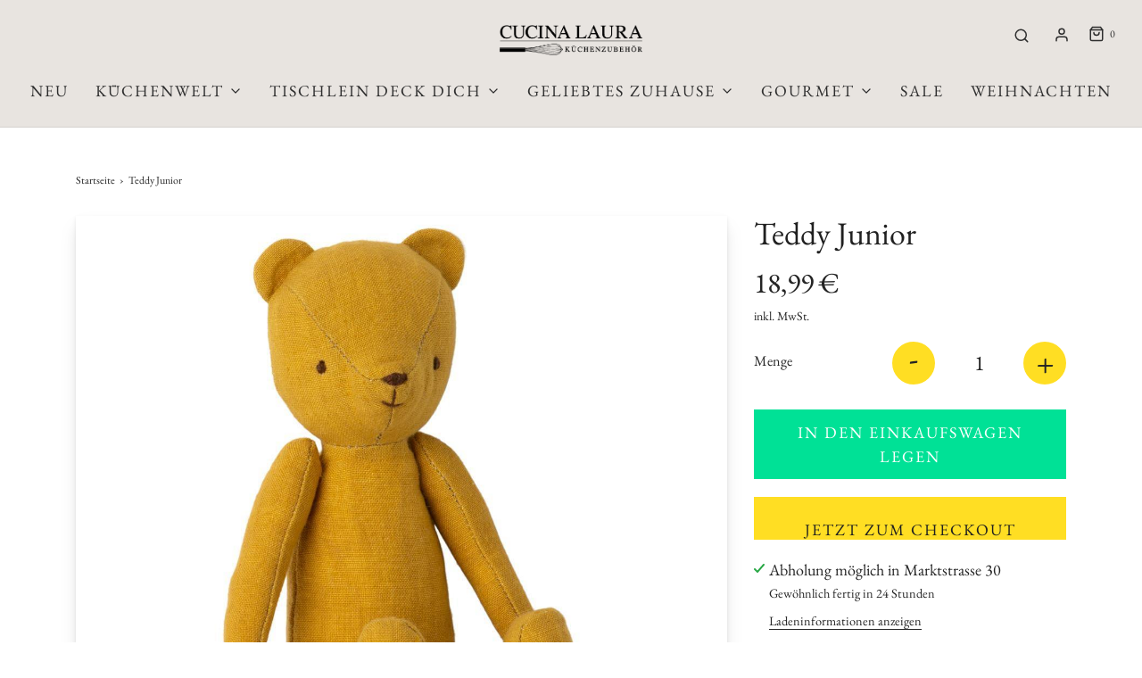

--- FILE ---
content_type: text/html; charset=utf-8
request_url: https://cucina-laura.de/products/teddy-junior
body_size: 44404
content:
<!DOCTYPE html>
<!--[if lt IE 7 ]><html class="no-js ie ie6" lang="en"> <![endif]-->
<!--[if IE 7 ]><html class="no-js ie ie7" lang="en"> <![endif]-->
<!--[if IE 8 ]><html class="no-js ie ie8" lang="en"> <![endif]-->
<!--[if (gte IE 9)|!(IE)]><!-->
<html class="no-js" lang="de">
<!--<![endif]-->

<head><!--Content in content_for_header -->
<!--LayoutHub-Embed--><link rel="stylesheet" href="https://fonts.googleapis.com/css?family=Old+Standard+TT:100,200,300,400,500,600,700,800,900" /><link rel="stylesheet" type="text/css" href="[data-uri]" media="all">
<!--LH--><!--/LayoutHub-Embed--><meta charset="utf-8">

	<!--[if lt IE 9]>
		<script src="//html5shim.googlecode.com/svn/trunk/html5.js"></script>
	<![endif]--><title>
		Teddy Junior &ndash; Cucina-Laura
	</title>

	<link rel="preconnect" href="https://cdn.shopify.com" crossorigin>

	<script type="text/javascript">
		document.documentElement.className = document.documentElement.className.replace('no-js', 'js');
	</script>

	
	<meta name="description" content="Entdecken Sie die zauberhafte Welt von Teddy Junior! Kuscheltiere von Maileg für Jung und Alt – perfekt zum Spielen und Sammeln. Jetzt stöbern!">
	

	
	<meta name="viewport" content="width=device-width, initial-scale=1" />
	

	<!-- /snippets/social-meta-tags.liquid -->


<meta property="og:site_name" content="Cucina-Laura">
<meta property="og:url" content="https://cucina-laura.de/products/teddy-junior">
<meta property="og:title" content="Teddy Junior">
<meta property="og:type" content="product">
<meta property="og:description" content="Entdecken Sie die zauberhafte Welt von Teddy Junior! Kuscheltiere von Maileg für Jung und Alt – perfekt zum Spielen und Sammeln. Jetzt stöbern!">

  <meta property="og:price:amount" content="18,99">
  <meta property="og:price:currency" content="EUR">

<meta property="og:image" content="http://cucina-laura.de/cdn/shop/products/460365_1200x1200.jpg?v=1618467989"><meta property="og:image" content="http://cucina-laura.de/cdn/shop/products/460365-1_1200x1200.jpg?v=1618467991"><meta property="og:image" content="http://cucina-laura.de/cdn/shop/products/460365-2_1200x1200.jpg?v=1618467994">
<meta property="og:image:alt" content="Teddy Junior - Cucina-Laura"><meta property="og:image:alt" content="Teddy Junior - Cucina-Laura"><meta property="og:image:alt" content="Teddy Junior - Cucina-Laura">
<meta property="og:image:secure_url" content="https://cucina-laura.de/cdn/shop/products/460365_1200x1200.jpg?v=1618467989"><meta property="og:image:secure_url" content="https://cucina-laura.de/cdn/shop/products/460365-1_1200x1200.jpg?v=1618467991"><meta property="og:image:secure_url" content="https://cucina-laura.de/cdn/shop/products/460365-2_1200x1200.jpg?v=1618467994">


<meta name="twitter:card" content="summary_large_image">
<meta name="twitter:title" content="Teddy Junior">
<meta name="twitter:description" content="Entdecken Sie die zauberhafte Welt von Teddy Junior! Kuscheltiere von Maileg für Jung und Alt – perfekt zum Spielen und Sammeln. Jetzt stöbern!">


	<link rel="canonical" href="https://cucina-laura.de/products/teddy-junior" />

	<!-- CSS -->
	<style>
/*============================================================================
  Typography
==============================================================================*/





@font-face {
  font-family: "EB Garamond";
  font-weight: 400;
  font-style: normal;
  font-display: swap;
  src: url("//cucina-laura.de/cdn/fonts/ebgaramond/ebgaramond_n4.f03b4ad40330b0ec2af5bb96f169ce0df8a12bc0.woff2") format("woff2"),
       url("//cucina-laura.de/cdn/fonts/ebgaramond/ebgaramond_n4.73939a8b7fe7c6b6b560b459d64db062f2ba1a29.woff") format("woff");
}

@font-face {
  font-family: "EB Garamond";
  font-weight: 400;
  font-style: normal;
  font-display: swap;
  src: url("//cucina-laura.de/cdn/fonts/ebgaramond/ebgaramond_n4.f03b4ad40330b0ec2af5bb96f169ce0df8a12bc0.woff2") format("woff2"),
       url("//cucina-laura.de/cdn/fonts/ebgaramond/ebgaramond_n4.73939a8b7fe7c6b6b560b459d64db062f2ba1a29.woff") format("woff");
}

@font-face {
  font-family: Montserrat;
  font-weight: 700;
  font-style: normal;
  font-display: swap;
  src: url("//cucina-laura.de/cdn/fonts/montserrat/montserrat_n7.3c434e22befd5c18a6b4afadb1e3d77c128c7939.woff2") format("woff2"),
       url("//cucina-laura.de/cdn/fonts/montserrat/montserrat_n7.5d9fa6e2cae713c8fb539a9876489d86207fe957.woff") format("woff");
}


  @font-face {
  font-family: "EB Garamond";
  font-weight: 700;
  font-style: normal;
  font-display: swap;
  src: url("//cucina-laura.de/cdn/fonts/ebgaramond/ebgaramond_n7.d08d282a03b4a9cde493a0a5c170eb41fd0a48a6.woff2") format("woff2"),
       url("//cucina-laura.de/cdn/fonts/ebgaramond/ebgaramond_n7.7c8306185882f01a9ed6edf77ce46bbf9dd53b41.woff") format("woff");
}




  @font-face {
  font-family: "EB Garamond";
  font-weight: 400;
  font-style: italic;
  font-display: swap;
  src: url("//cucina-laura.de/cdn/fonts/ebgaramond/ebgaramond_i4.8a8d350a4bec29823a3db2f6d6a96a056d2e3223.woff2") format("woff2"),
       url("//cucina-laura.de/cdn/fonts/ebgaramond/ebgaramond_i4.ac4f3f00b446eda80de7b499ddd9e019a66ddfe2.woff") format("woff");
}




  @font-face {
  font-family: "EB Garamond";
  font-weight: 700;
  font-style: italic;
  font-display: swap;
  src: url("//cucina-laura.de/cdn/fonts/ebgaramond/ebgaramond_i7.a554120900e2a1ba4ba64bd80ad36a8fd44041f5.woff2") format("woff2"),
       url("//cucina-laura.de/cdn/fonts/ebgaramond/ebgaramond_i7.7101ca1f5cf9647cc8a47fe8b7268d197f62e702.woff") format("woff");
}



/*============================================================================
  #General Variables
==============================================================================*/

:root {
  --page-background: #ffffff;

  --color-primary: #242424;
  --disabled-color-primary: rgba(36, 36, 36, 0.5);
  --color-primary-opacity: rgba(36, 36, 36, 0.03);
  --link-color: #242424;
  --active-link-color: #242424;

  --button-background-color: #242424;
  --button-background-hover-color: #3a3a3a;
  --button-background-hover-color-lighten: #474747;
  --button-text-color: #ffffff;

  --sale-color: #e3e3e3;
  --sale-text-color: #ffffff;
  --sale-color-faint: rgba(227, 227, 227, 0.1);
  --sold-out-color: #242424;
  --sold-out-text-color: #ffffff;

  --header-background: #e8e4e0;
  --header-text: #2e2e2e;
  --header-border-color: rgba(46, 46, 46, 0.1);
  --header-border-color-dark: rgba(46, 46, 46, 0.15);
  --header-hover-background-color: rgba(46, 46, 46, 0.1);
  --header-overlay-text: #ffffff;

  --sticky-header-background: #ffffff;
  --sticky-header-text: #2e2e2e;
  --sticky-header-border: rgba(46, 46, 46, 0.1);

  --mobile-menu-text: #ffffff;
  --mobile-menu-background: #656565;
  --mobile-menu-border-color: rgba(255, 255, 255, 0.5);

  --footer-background: #242424;
  --footer-text: #ffffff;
  --footer-hover-background-color: rgba(255, 255, 255, 0.1);


  --pop-up-text: #242424;
  --pop-up-background: #ffffff;

  --secondary-color: rgba(0, 0, 0, 1) !default;
  --select-padding: 5px;
  --select-radius: 2px !default;

  --border-color: rgba(36, 36, 36, 0.5);
  --border-search: rgba(46, 46, 46, 0.1);
  --border-color-subtle: rgba(36, 36, 36, 0.1);
  --border-color-subtle-darken: #171717;

  --color-scheme-light-background: #f3f3f3;
  --color-scheme-light-background-hover: rgba(243, 243, 243, 0.1);
  --color-scheme-light-text: #656565;
  --color-scheme-light-text-hover: rgba(101, 101, 101, 0.7);
  --color-scheme-light-input-hover: rgba(101, 101, 101, 0.1);
  --color-scheme-light-link: #656565;
  --color-scheme-light-link-active: #656565;

  --color-scheme-accent-background: #757575;
  --color-scheme-accent-background-hover: rgba(117, 117, 117, 0.1);
  --color-scheme-accent-text: #ffffff;
  --color-scheme-accent-text-hover: rgba(255, 255, 255, 0.7);
  --color-scheme-accent-input-hover: rgba(255, 255, 255, 0.1);
  --color-scheme-accent-link: #ffffff;
  --color-scheme-accent-link-active: #ffffff;

  --color-scheme-dark-background: #2e2e2e;
  --color-scheme-dark-background-hover: rgba(46, 46, 46, 0.1);
  --color-scheme-dark-text: #f3f3f3;
  --color-scheme-dark-text-hover: rgba(243, 243, 243, 0.7);
  --color-scheme-dark-input-hover: rgba(243, 243, 243, 0.1);
  --color-scheme-dark-link: #F3F3F3;
  --color-scheme-dark-link-active: #F3F3F3;

  --header-font-stack: "EB Garamond", serif;
  --header-font-weight: 400;
  --header-font-style: normal;
  --header-font-transform: none;

  
  --header-letter-spacing: normal;
  

  --body-font-stack: "EB Garamond", serif;
  --body-font-weight: 400;
  --body-font-style: normal;
  --body-font-size-int: 18;
  --body-font-size: 18px;

  --subheading-font-stack: Montserrat, sans-serif;
  --subheading-font-weight: 700;
  --subheading-font-style: normal;
  --subheading-font-transform: uppercase;
  --subheading-case: uppercase;

  
  --heading-base: 40;
  --subheading-base: 14;
  --subheading-2-font-size: 16px;
  --subheading-2-line-height: 20px;
  --product-titles: 28;
  --subpage-header: 28;
  --subpage-header-px: 28px;
  --subpage-header-line-height: 40px;
  --heading-font-size: 40px;
  --heading-line-height: 52px;
  --subheading-font-size: 14px;
  --subheading-line-height: 18px;
  

  --color-image-overlay: #242424;
  --color-image-overlay-text: #ffffff;
  --image-overlay-opacity: calc(50 / 100);

  --flexslider-icon-eot: //cucina-laura.de/cdn/shop/t/13/assets/flexslider-icon.eot?v=70838442330258149421653380616;
  --flexslider-icon-eot-ie: //cucina-laura.de/cdn/shop/t/13/assets/flexslider-icon.eot%23iefix?v=5461;
  --flexslider-icon-woff: //cucina-laura.de/cdn/shop/t/13/assets/flexslider-icon.eot?v=70838442330258149421653380616;
  --flexslider-icon-ttf: //cucina-laura.de/cdn/shop/t/13/assets/flexslider-icon.eot?v=70838442330258149421653380616;
  --flexslider-icon-svg: //cucina-laura.de/cdn/shop/t/13/assets/flexslider-icon.eot?v=70838442330258149421653380616;

  --delete-button-png: //cucina-laura.de/cdn/shop/t/13/assets/delete.png?v=5461;
  --loader-svg: //cucina-laura.de/cdn/shop/t/13/assets/loader.svg?v=119822953187440061741653380617;

  
  --mobile-menu-link-transform: uppercase;
  --mobile-menu-link-letter-spacing: 2px;
  

  
  --buttons-transform: uppercase;
  --buttons-letter-spacing: 2px;
  

  
    --button-font-family: var(--body-font-stack);
    --button-font-weight: var(--body-font-weight);
    --button-font-style: var(--body-font-style);
    --button-font-size: var(--body-font-size);
  

  
    --button-font-size-int: calc(var(--body-font-size-int) - 2);
  

  
    --subheading-letter-spacing: 1px;
  

  
    --nav-font-family: var(--body-font-stack);
    --nav-font-weight: var(--body-font-weight);
    --nav-font-style: var(--body-font-style);
  

  
    --nav-text-transform: uppercase;
    --nav-letter-spacing: 2px;
  

  
    --nav-font-size-int: calc(var(--body-font-size-int) - 2);
  

  --password-text-color: #000000;
  --password-error-background: #feebeb;
  --password-error-text: #7e1412;
  --password-login-background: #111111;
  --password-login-text: #b8b8b8;
  --password-btn-text: #ffffff;
  --password-btn-background: #000000;
  --password-btn-background-success: #4caf50;
  --success-color: #28a745;
  --error-color: #b94a48;

  /* Shop Pay Installments variables */
  --color-body: #ffffff;
  --color-bg: #ffffff;
}
</style>


	
	<link rel="preload" href="//cucina-laura.de/cdn/shop/t/13/assets/theme-product.min.css?v=37544450903508446141653380635" as="style">
	<link href="//cucina-laura.de/cdn/shop/t/13/assets/theme-product.min.css?v=37544450903508446141653380635" rel="stylesheet" type="text/css" media="all" />
	

	<link href="//cucina-laura.de/cdn/shop/t/13/assets/custom.css?v=66031013892977386921661934670" rel="stylesheet" type="text/css" media="all" />

	

	

	

	<link rel="sitemap" type="application/xml" title="Sitemap" href="/sitemap.xml" />

	<script>window.performance && window.performance.mark && window.performance.mark('shopify.content_for_header.start');</script><meta name="google-site-verification" content="F4wQ-5xzdj9_jbSLCJJ6iY4zrtii7tJfuU3OZ7-agSw">
<meta name="google-site-verification" content="5n9BpIeU_X6JwR8NHW5_38vv1gjBTFAvLwcRtOuOPb4">
<meta id="shopify-digital-wallet" name="shopify-digital-wallet" content="/26845413448/digital_wallets/dialog">
<meta name="shopify-checkout-api-token" content="b105da78a1f091255c277c823e1579f5">
<meta id="in-context-paypal-metadata" data-shop-id="26845413448" data-venmo-supported="false" data-environment="production" data-locale="de_DE" data-paypal-v4="true" data-currency="EUR">
<link rel="alternate" type="application/json+oembed" href="https://cucina-laura.de/products/teddy-junior.oembed">
<script async="async" src="/checkouts/internal/preloads.js?locale=de-DE"></script>
<script id="apple-pay-shop-capabilities" type="application/json">{"shopId":26845413448,"countryCode":"DE","currencyCode":"EUR","merchantCapabilities":["supports3DS"],"merchantId":"gid:\/\/shopify\/Shop\/26845413448","merchantName":"Cucina-Laura","requiredBillingContactFields":["postalAddress","email"],"requiredShippingContactFields":["postalAddress","email"],"shippingType":"shipping","supportedNetworks":["visa","maestro","masterCard","amex"],"total":{"type":"pending","label":"Cucina-Laura","amount":"1.00"},"shopifyPaymentsEnabled":true,"supportsSubscriptions":true}</script>
<script id="shopify-features" type="application/json">{"accessToken":"b105da78a1f091255c277c823e1579f5","betas":["rich-media-storefront-analytics"],"domain":"cucina-laura.de","predictiveSearch":true,"shopId":26845413448,"locale":"de"}</script>
<script>var Shopify = Shopify || {};
Shopify.shop = "cucina-laura.myshopify.com";
Shopify.locale = "de";
Shopify.currency = {"active":"EUR","rate":"1.0"};
Shopify.country = "DE";
Shopify.theme = {"name":"DefGroup-Neues-THEME","id":133065965836,"schema_name":"Envy","schema_version":"31.0.2","theme_store_id":411,"role":"main"};
Shopify.theme.handle = "null";
Shopify.theme.style = {"id":null,"handle":null};
Shopify.cdnHost = "cucina-laura.de/cdn";
Shopify.routes = Shopify.routes || {};
Shopify.routes.root = "/";</script>
<script type="module">!function(o){(o.Shopify=o.Shopify||{}).modules=!0}(window);</script>
<script>!function(o){function n(){var o=[];function n(){o.push(Array.prototype.slice.apply(arguments))}return n.q=o,n}var t=o.Shopify=o.Shopify||{};t.loadFeatures=n(),t.autoloadFeatures=n()}(window);</script>
<script id="shop-js-analytics" type="application/json">{"pageType":"product"}</script>
<script defer="defer" async type="module" src="//cucina-laura.de/cdn/shopifycloud/shop-js/modules/v2/client.init-shop-cart-sync_kxAhZfSm.de.esm.js"></script>
<script defer="defer" async type="module" src="//cucina-laura.de/cdn/shopifycloud/shop-js/modules/v2/chunk.common_5BMd6ono.esm.js"></script>
<script type="module">
  await import("//cucina-laura.de/cdn/shopifycloud/shop-js/modules/v2/client.init-shop-cart-sync_kxAhZfSm.de.esm.js");
await import("//cucina-laura.de/cdn/shopifycloud/shop-js/modules/v2/chunk.common_5BMd6ono.esm.js");

  window.Shopify.SignInWithShop?.initShopCartSync?.({"fedCMEnabled":true,"windoidEnabled":true});

</script>
<script>(function() {
  var isLoaded = false;
  function asyncLoad() {
    if (isLoaded) return;
    isLoaded = true;
    var urls = ["https:\/\/app.layouthub.com\/shopify\/layouthub.js?shop=cucina-laura.myshopify.com","https:\/\/seo.apps.avada.io\/avada-seo-installed.js?shop=cucina-laura.myshopify.com","https:\/\/cdn.shopify.com\/s\/files\/1\/0268\/4541\/3448\/t\/7\/assets\/globo.menu.init.js?v=1620728117\u0026shop=cucina-laura.myshopify.com","https:\/\/cdn.grw.reputon.com\/assets\/widget.js?shop=cucina-laura.myshopify.com"];
    for (var i = 0; i < urls.length; i++) {
      var s = document.createElement('script');
      s.type = 'text/javascript';
      s.async = true;
      s.src = urls[i];
      var x = document.getElementsByTagName('script')[0];
      x.parentNode.insertBefore(s, x);
    }
  };
  if(window.attachEvent) {
    window.attachEvent('onload', asyncLoad);
  } else {
    window.addEventListener('load', asyncLoad, false);
  }
})();</script>
<script id="__st">var __st={"a":26845413448,"offset":3600,"reqid":"b291133e-53cc-4b79-bfec-550c76682176-1768939030","pageurl":"cucina-laura.de\/products\/teddy-junior","u":"1d62ec4d5918","p":"product","rtyp":"product","rid":5687620960422};</script>
<script>window.ShopifyPaypalV4VisibilityTracking = true;</script>
<script id="captcha-bootstrap">!function(){'use strict';const t='contact',e='account',n='new_comment',o=[[t,t],['blogs',n],['comments',n],[t,'customer']],c=[[e,'customer_login'],[e,'guest_login'],[e,'recover_customer_password'],[e,'create_customer']],r=t=>t.map((([t,e])=>`form[action*='/${t}']:not([data-nocaptcha='true']) input[name='form_type'][value='${e}']`)).join(','),a=t=>()=>t?[...document.querySelectorAll(t)].map((t=>t.form)):[];function s(){const t=[...o],e=r(t);return a(e)}const i='password',u='form_key',d=['recaptcha-v3-token','g-recaptcha-response','h-captcha-response',i],f=()=>{try{return window.sessionStorage}catch{return}},m='__shopify_v',_=t=>t.elements[u];function p(t,e,n=!1){try{const o=window.sessionStorage,c=JSON.parse(o.getItem(e)),{data:r}=function(t){const{data:e,action:n}=t;return t[m]||n?{data:e,action:n}:{data:t,action:n}}(c);for(const[e,n]of Object.entries(r))t.elements[e]&&(t.elements[e].value=n);n&&o.removeItem(e)}catch(o){console.error('form repopulation failed',{error:o})}}const l='form_type',E='cptcha';function T(t){t.dataset[E]=!0}const w=window,h=w.document,L='Shopify',v='ce_forms',y='captcha';let A=!1;((t,e)=>{const n=(g='f06e6c50-85a8-45c8-87d0-21a2b65856fe',I='https://cdn.shopify.com/shopifycloud/storefront-forms-hcaptcha/ce_storefront_forms_captcha_hcaptcha.v1.5.2.iife.js',D={infoText:'Durch hCaptcha geschützt',privacyText:'Datenschutz',termsText:'Allgemeine Geschäftsbedingungen'},(t,e,n)=>{const o=w[L][v],c=o.bindForm;if(c)return c(t,g,e,D).then(n);var r;o.q.push([[t,g,e,D],n]),r=I,A||(h.body.append(Object.assign(h.createElement('script'),{id:'captcha-provider',async:!0,src:r})),A=!0)});var g,I,D;w[L]=w[L]||{},w[L][v]=w[L][v]||{},w[L][v].q=[],w[L][y]=w[L][y]||{},w[L][y].protect=function(t,e){n(t,void 0,e),T(t)},Object.freeze(w[L][y]),function(t,e,n,w,h,L){const[v,y,A,g]=function(t,e,n){const i=e?o:[],u=t?c:[],d=[...i,...u],f=r(d),m=r(i),_=r(d.filter((([t,e])=>n.includes(e))));return[a(f),a(m),a(_),s()]}(w,h,L),I=t=>{const e=t.target;return e instanceof HTMLFormElement?e:e&&e.form},D=t=>v().includes(t);t.addEventListener('submit',(t=>{const e=I(t);if(!e)return;const n=D(e)&&!e.dataset.hcaptchaBound&&!e.dataset.recaptchaBound,o=_(e),c=g().includes(e)&&(!o||!o.value);(n||c)&&t.preventDefault(),c&&!n&&(function(t){try{if(!f())return;!function(t){const e=f();if(!e)return;const n=_(t);if(!n)return;const o=n.value;o&&e.removeItem(o)}(t);const e=Array.from(Array(32),(()=>Math.random().toString(36)[2])).join('');!function(t,e){_(t)||t.append(Object.assign(document.createElement('input'),{type:'hidden',name:u})),t.elements[u].value=e}(t,e),function(t,e){const n=f();if(!n)return;const o=[...t.querySelectorAll(`input[type='${i}']`)].map((({name:t})=>t)),c=[...d,...o],r={};for(const[a,s]of new FormData(t).entries())c.includes(a)||(r[a]=s);n.setItem(e,JSON.stringify({[m]:1,action:t.action,data:r}))}(t,e)}catch(e){console.error('failed to persist form',e)}}(e),e.submit())}));const S=(t,e)=>{t&&!t.dataset[E]&&(n(t,e.some((e=>e===t))),T(t))};for(const o of['focusin','change'])t.addEventListener(o,(t=>{const e=I(t);D(e)&&S(e,y())}));const B=e.get('form_key'),M=e.get(l),P=B&&M;t.addEventListener('DOMContentLoaded',(()=>{const t=y();if(P)for(const e of t)e.elements[l].value===M&&p(e,B);[...new Set([...A(),...v().filter((t=>'true'===t.dataset.shopifyCaptcha))])].forEach((e=>S(e,t)))}))}(h,new URLSearchParams(w.location.search),n,t,e,['guest_login'])})(!0,!0)}();</script>
<script integrity="sha256-4kQ18oKyAcykRKYeNunJcIwy7WH5gtpwJnB7kiuLZ1E=" data-source-attribution="shopify.loadfeatures" defer="defer" src="//cucina-laura.de/cdn/shopifycloud/storefront/assets/storefront/load_feature-a0a9edcb.js" crossorigin="anonymous"></script>
<script data-source-attribution="shopify.dynamic_checkout.dynamic.init">var Shopify=Shopify||{};Shopify.PaymentButton=Shopify.PaymentButton||{isStorefrontPortableWallets:!0,init:function(){window.Shopify.PaymentButton.init=function(){};var t=document.createElement("script");t.src="https://cucina-laura.de/cdn/shopifycloud/portable-wallets/latest/portable-wallets.de.js",t.type="module",document.head.appendChild(t)}};
</script>
<script data-source-attribution="shopify.dynamic_checkout.buyer_consent">
  function portableWalletsHideBuyerConsent(e){var t=document.getElementById("shopify-buyer-consent"),n=document.getElementById("shopify-subscription-policy-button");t&&n&&(t.classList.add("hidden"),t.setAttribute("aria-hidden","true"),n.removeEventListener("click",e))}function portableWalletsShowBuyerConsent(e){var t=document.getElementById("shopify-buyer-consent"),n=document.getElementById("shopify-subscription-policy-button");t&&n&&(t.classList.remove("hidden"),t.removeAttribute("aria-hidden"),n.addEventListener("click",e))}window.Shopify?.PaymentButton&&(window.Shopify.PaymentButton.hideBuyerConsent=portableWalletsHideBuyerConsent,window.Shopify.PaymentButton.showBuyerConsent=portableWalletsShowBuyerConsent);
</script>
<script>
  function portableWalletsCleanup(e){e&&e.src&&console.error("Failed to load portable wallets script "+e.src);var t=document.querySelectorAll("shopify-accelerated-checkout .shopify-payment-button__skeleton, shopify-accelerated-checkout-cart .wallet-cart-button__skeleton"),e=document.getElementById("shopify-buyer-consent");for(let e=0;e<t.length;e++)t[e].remove();e&&e.remove()}function portableWalletsNotLoadedAsModule(e){e instanceof ErrorEvent&&"string"==typeof e.message&&e.message.includes("import.meta")&&"string"==typeof e.filename&&e.filename.includes("portable-wallets")&&(window.removeEventListener("error",portableWalletsNotLoadedAsModule),window.Shopify.PaymentButton.failedToLoad=e,"loading"===document.readyState?document.addEventListener("DOMContentLoaded",window.Shopify.PaymentButton.init):window.Shopify.PaymentButton.init())}window.addEventListener("error",portableWalletsNotLoadedAsModule);
</script>

<script type="module" src="https://cucina-laura.de/cdn/shopifycloud/portable-wallets/latest/portable-wallets.de.js" onError="portableWalletsCleanup(this)" crossorigin="anonymous"></script>
<script nomodule>
  document.addEventListener("DOMContentLoaded", portableWalletsCleanup);
</script>

<link id="shopify-accelerated-checkout-styles" rel="stylesheet" media="screen" href="https://cucina-laura.de/cdn/shopifycloud/portable-wallets/latest/accelerated-checkout-backwards-compat.css" crossorigin="anonymous">
<style id="shopify-accelerated-checkout-cart">
        #shopify-buyer-consent {
  margin-top: 1em;
  display: inline-block;
  width: 100%;
}

#shopify-buyer-consent.hidden {
  display: none;
}

#shopify-subscription-policy-button {
  background: none;
  border: none;
  padding: 0;
  text-decoration: underline;
  font-size: inherit;
  cursor: pointer;
}

#shopify-subscription-policy-button::before {
  box-shadow: none;
}

      </style>

<script>window.performance && window.performance.mark && window.performance.mark('shopify.content_for_header.end');</script>

	<script type="text/javascript">
		window.wetheme = {
			name: 'Envy',
		};
	</script>

	

	
<!-- BEGIN app block: shopify://apps/complianz-gdpr-cookie-consent/blocks/bc-block/e49729f0-d37d-4e24-ac65-e0e2f472ac27 -->

    
    
    
<link id='complianz-css' rel="stylesheet" href=https://cdn.shopify.com/extensions/019a2fb2-ee57-75e6-ac86-acfd14822c1d/gdpr-legal-cookie-74/assets/complainz.css media="print" onload="this.media='all'">
    <style>
        #Compliance-iframe.Compliance-iframe-branded > div.purposes-header,
        #Compliance-iframe.Compliance-iframe-branded > div.cmplc-cmp-header,
        #purposes-container > div.purposes-header,
        #Compliance-cs-banner .Compliance-cs-brand {
            background-color: #FFFFFF !important;
            color: #0A0A0A!important;
        }
        #Compliance-iframe.Compliance-iframe-branded .purposes-header .cmplc-btn-cp ,
        #Compliance-iframe.Compliance-iframe-branded .purposes-header .cmplc-btn-cp:hover,
        #Compliance-iframe.Compliance-iframe-branded .purposes-header .cmplc-btn-back:hover  {
            background-color: #ffffff !important;
            opacity: 1 !important;
        }
        #Compliance-cs-banner .cmplc-toggle .cmplc-toggle-label {
            color: #FFFFFF!important;
        }
        #Compliance-iframe.Compliance-iframe-branded .purposes-header .cmplc-btn-cp:hover,
        #Compliance-iframe.Compliance-iframe-branded .purposes-header .cmplc-btn-back:hover {
            background-color: #0A0A0A!important;
            color: #FFFFFF!important;
        }
        #Compliance-cs-banner #Compliance-cs-title {
            font-size: 14px !important;
        }
        #Compliance-cs-banner .Compliance-cs-content,
        #Compliance-cs-title,
        .cmplc-toggle-checkbox.granular-control-checkbox span {
            background-color: #FFFFFF !important;
            color: #0A0A0A !important;
            font-size: 14px !important;
        }
        #Compliance-cs-banner .Compliance-cs-close-btn {
            font-size: 14px !important;
            background-color: #FFFFFF !important;
        }
        #Compliance-cs-banner .Compliance-cs-opt-group {
            color: #FFFFFF !important;
        }
        #Compliance-cs-banner .Compliance-cs-opt-group button,
        .Compliance-alert button.Compliance-button-cancel {
            background-color: #007BBC!important;
            color: #FFFFFF!important;
        }
        #Compliance-cs-banner .Compliance-cs-opt-group button.Compliance-cs-accept-btn,
        #Compliance-cs-banner .Compliance-cs-opt-group button.Compliance-cs-btn-primary,
        .Compliance-alert button.Compliance-button-confirm {
            background-color: #007BBC !important;
            color: #FFFFFF !important;
        }
        #Compliance-cs-banner .Compliance-cs-opt-group button.Compliance-cs-reject-btn {
            background-color: #007BBC!important;
            color: #FFFFFF!important;
        }

        #Compliance-cs-banner .Compliance-banner-content button {
            cursor: pointer !important;
            color: currentColor !important;
            text-decoration: underline !important;
            border: none !important;
            background-color: transparent !important;
            font-size: 100% !important;
            padding: 0 !important;
        }

        #Compliance-cs-banner .Compliance-cs-opt-group button {
            border-radius: 4px !important;
            padding-block: 10px !important;
        }
        @media (min-width: 640px) {
            #Compliance-cs-banner.Compliance-cs-default-floating:not(.Compliance-cs-top):not(.Compliance-cs-center) .Compliance-cs-container, #Compliance-cs-banner.Compliance-cs-default-floating:not(.Compliance-cs-bottom):not(.Compliance-cs-center) .Compliance-cs-container, #Compliance-cs-banner.Compliance-cs-default-floating.Compliance-cs-center:not(.Compliance-cs-top):not(.Compliance-cs-bottom) .Compliance-cs-container {
                width: 560px !important;
            }
            #Compliance-cs-banner.Compliance-cs-default-floating:not(.Compliance-cs-top):not(.Compliance-cs-center) .Compliance-cs-opt-group, #Compliance-cs-banner.Compliance-cs-default-floating:not(.Compliance-cs-bottom):not(.Compliance-cs-center) .Compliance-cs-opt-group, #Compliance-cs-banner.Compliance-cs-default-floating.Compliance-cs-center:not(.Compliance-cs-top):not(.Compliance-cs-bottom) .Compliance-cs-opt-group {
                flex-direction: row !important;
            }
            #Compliance-cs-banner .Compliance-cs-opt-group button:not(:last-of-type),
            #Compliance-cs-banner .Compliance-cs-opt-group button {
                margin-right: 4px !important;
            }
            #Compliance-cs-banner .Compliance-cs-container .Compliance-cs-brand {
                position: absolute !important;
                inset-block-start: 6px;
            }
        }
        #Compliance-cs-banner.Compliance-cs-default-floating:not(.Compliance-cs-top):not(.Compliance-cs-center) .Compliance-cs-opt-group > div, #Compliance-cs-banner.Compliance-cs-default-floating:not(.Compliance-cs-bottom):not(.Compliance-cs-center) .Compliance-cs-opt-group > div, #Compliance-cs-banner.Compliance-cs-default-floating.Compliance-cs-center:not(.Compliance-cs-top):not(.Compliance-cs-bottom) .Compliance-cs-opt-group > div {
            flex-direction: row-reverse;
            width: 100% !important;
        }

        .Compliance-cs-brand-badge-outer, .Compliance-cs-brand-badge, #Compliance-cs-banner.Compliance-cs-default-floating.Compliance-cs-bottom .Compliance-cs-brand-badge-outer,
        #Compliance-cs-banner.Compliance-cs-default.Compliance-cs-bottom .Compliance-cs-brand-badge-outer,
        #Compliance-cs-banner.Compliance-cs-default:not(.Compliance-cs-left) .Compliance-cs-brand-badge-outer,
        #Compliance-cs-banner.Compliance-cs-default-floating:not(.Compliance-cs-left) .Compliance-cs-brand-badge-outer {
            display: none !important
        }

        #Compliance-cs-banner:not(.Compliance-cs-top):not(.Compliance-cs-bottom) .Compliance-cs-container.Compliance-cs-themed {
            flex-direction: row !important;
        }

        #Compliance-cs-banner #Compliance-cs-title,
        #Compliance-cs-banner #Compliance-cs-custom-title {
            justify-self: center !important;
            font-size: 14px !important;
            font-family: -apple-system,sans-serif !important;
            margin-inline: auto !important;
            width: 55% !important;
            text-align: center;
            font-weight: 600;
            visibility: unset;
        }

        @media (max-width: 640px) {
            #Compliance-cs-banner #Compliance-cs-title,
            #Compliance-cs-banner #Compliance-cs-custom-title {
                display: block;
            }
        }

        #Compliance-cs-banner .Compliance-cs-brand img {
            max-width: 110px !important;
            min-height: 32px !important;
        }
        #Compliance-cs-banner .Compliance-cs-container .Compliance-cs-brand {
            background: none !important;
            padding: 0px !important;
            margin-block-start:10px !important;
            margin-inline-start:16px !important;
        }

        #Compliance-cs-banner .Compliance-cs-opt-group button {
            padding-inline: 4px !important;
        }

    </style>
    
    
    
    

    <script type="text/javascript">
        function loadScript(src) {
            return new Promise((resolve, reject) => {
                const s = document.createElement("script");
                s.src = src;
                s.charset = "UTF-8";
                s.onload = resolve;
                s.onerror = reject;
                document.head.appendChild(s);
            });
        }

        function filterGoogleConsentModeURLs(domainsArray) {
            const googleConsentModeComplianzURls = [
                // 197, # Google Tag Manager:
                {"domain":"s.www.googletagmanager.com", "path":""},
                {"domain":"www.tagmanager.google.com", "path":""},
                {"domain":"www.googletagmanager.com", "path":""},
                {"domain":"googletagmanager.com", "path":""},
                {"domain":"tagassistant.google.com", "path":""},
                {"domain":"tagmanager.google.com", "path":""},

                // 2110, # Google Analytics 4:
                {"domain":"www.analytics.google.com", "path":""},
                {"domain":"www.google-analytics.com", "path":""},
                {"domain":"ssl.google-analytics.com", "path":""},
                {"domain":"google-analytics.com", "path":""},
                {"domain":"analytics.google.com", "path":""},
                {"domain":"region1.google-analytics.com", "path":""},
                {"domain":"region1.analytics.google.com", "path":""},
                {"domain":"*.google-analytics.com", "path":""},
                {"domain":"www.googletagmanager.com", "path":"/gtag/js?id=G"},
                {"domain":"googletagmanager.com", "path":"/gtag/js?id=UA"},
                {"domain":"www.googletagmanager.com", "path":"/gtag/js?id=UA"},
                {"domain":"googletagmanager.com", "path":"/gtag/js?id=G"},

                // 177, # Google Ads conversion tracking:
                {"domain":"googlesyndication.com", "path":""},
                {"domain":"media.admob.com", "path":""},
                {"domain":"gmodules.com", "path":""},
                {"domain":"ad.ytsa.net", "path":""},
                {"domain":"dartmotif.net", "path":""},
                {"domain":"dmtry.com", "path":""},
                {"domain":"go.channelintelligence.com", "path":""},
                {"domain":"googleusercontent.com", "path":""},
                {"domain":"googlevideo.com", "path":""},
                {"domain":"gvt1.com", "path":""},
                {"domain":"links.channelintelligence.com", "path":""},
                {"domain":"obrasilinteirojoga.com.br", "path":""},
                {"domain":"pcdn.tcgmsrv.net", "path":""},
                {"domain":"rdr.tag.channelintelligence.com", "path":""},
                {"domain":"static.googleadsserving.cn", "path":""},
                {"domain":"studioapi.doubleclick.com", "path":""},
                {"domain":"teracent.net", "path":""},
                {"domain":"ttwbs.channelintelligence.com", "path":""},
                {"domain":"wtb.channelintelligence.com", "path":""},
                {"domain":"youknowbest.com", "path":""},
                {"domain":"doubleclick.net", "path":""},
                {"domain":"redirector.gvt1.com", "path":""},

                //116, # Google Ads Remarketing
                {"domain":"googlesyndication.com", "path":""},
                {"domain":"media.admob.com", "path":""},
                {"domain":"gmodules.com", "path":""},
                {"domain":"ad.ytsa.net", "path":""},
                {"domain":"dartmotif.net", "path":""},
                {"domain":"dmtry.com", "path":""},
                {"domain":"go.channelintelligence.com", "path":""},
                {"domain":"googleusercontent.com", "path":""},
                {"domain":"googlevideo.com", "path":""},
                {"domain":"gvt1.com", "path":""},
                {"domain":"links.channelintelligence.com", "path":""},
                {"domain":"obrasilinteirojoga.com.br", "path":""},
                {"domain":"pcdn.tcgmsrv.net", "path":""},
                {"domain":"rdr.tag.channelintelligence.com", "path":""},
                {"domain":"static.googleadsserving.cn", "path":""},
                {"domain":"studioapi.doubleclick.com", "path":""},
                {"domain":"teracent.net", "path":""},
                {"domain":"ttwbs.channelintelligence.com", "path":""},
                {"domain":"wtb.channelintelligence.com", "path":""},
                {"domain":"youknowbest.com", "path":""},
                {"domain":"doubleclick.net", "path":""},
                {"domain":"redirector.gvt1.com", "path":""}
            ];

            if (!Array.isArray(domainsArray)) { 
                return [];
            }

            const blockedPairs = new Map();
            for (const rule of googleConsentModeComplianzURls) {
                if (!blockedPairs.has(rule.domain)) {
                    blockedPairs.set(rule.domain, new Set());
                }
                blockedPairs.get(rule.domain).add(rule.path);
            }

            return domainsArray.filter(item => {
                const paths = blockedPairs.get(item.d);
                return !(paths && paths.has(item.p));
            });
        }

        function setupAutoblockingByDomain() {
            // autoblocking by domain
            const autoblockByDomainArray = [];
            const prefixID = '10000' // to not get mixed with real metis ids
            let cmpBlockerDomains = []
            let cmpCmplcVendorsPurposes = {}
            let counter = 1
            for (const object of autoblockByDomainArray) {
                cmpBlockerDomains.push({
                    d: object.d,
                    p: object.path,
                    v: prefixID + counter,
                });
                counter++;
            }
            
            counter = 1
            for (const object of autoblockByDomainArray) {
                cmpCmplcVendorsPurposes[prefixID + counter] = object?.p ?? '1';
                counter++;
            }

            Object.defineProperty(window, "cmp_cmplc_vendors_purposes", {
                get() {
                    return cmpCmplcVendorsPurposes;
                },
                set(value) {
                    cmpCmplcVendorsPurposes = { ...cmpCmplcVendorsPurposes, ...value };
                }
            });
            const basicGmc = true;


            Object.defineProperty(window, "cmp_importblockerdomains", {
                get() {
                    if (basicGmc) {
                        return filterGoogleConsentModeURLs(cmpBlockerDomains);
                    }
                    return cmpBlockerDomains;
                },
                set(value) {
                    cmpBlockerDomains = [ ...cmpBlockerDomains, ...value ];
                }
            });
        }

        function enforceRejectionRecovery() {
            const base = (window._cmplc = window._cmplc || {});
            const featuresHolder = {};

            function lockFlagOn(holder) {
                const desc = Object.getOwnPropertyDescriptor(holder, 'rejection_recovery');
                if (!desc) {
                    Object.defineProperty(holder, 'rejection_recovery', {
                        get() { return true; },
                        set(_) { /* ignore */ },
                        enumerable: true,
                        configurable: false
                    });
                }
                return holder;
            }

            Object.defineProperty(base, 'csFeatures', {
                configurable: false,
                enumerable: true,
                get() {
                    return featuresHolder;
                },
                set(obj) {
                    if (obj && typeof obj === 'object') {
                        Object.keys(obj).forEach(k => {
                            if (k !== 'rejection_recovery') {
                                featuresHolder[k] = obj[k];
                            }
                        });
                    }
                    // we lock it, it won't try to redefine
                    lockFlagOn(featuresHolder);
                }
            });

            // Ensure an object is exposed even if read early
            if (!('csFeatures' in base)) {
                base.csFeatures = {};
            } else {
                // If someone already set it synchronously, merge and lock now.
                base.csFeatures = base.csFeatures;
            }
        }

        function splitDomains(joinedString) {
            if (!joinedString) {
                return []; // empty string -> empty array
            }
            return joinedString.split(";");
        }

        function setupWhitelist() {
            // Whitelist by domain:
            const whitelistString = "";
            const whitelist_array = [...splitDomains(whitelistString)];
            if (Array.isArray(window?.cmp_block_ignoredomains)) {
                window.cmp_block_ignoredomains = [...whitelist_array, ...window.cmp_block_ignoredomains];
            }
        }

        async function initCompliance() {
            const currentCsConfiguration = {"siteId":4389248,"cookiePolicyIds":{"en":94994361},"banner":{"acceptButtonDisplay":true,"rejectButtonDisplay":true,"customizeButtonDisplay":true,"position":"float-center","backgroundOverlay":false,"fontSize":"14px","content":"","acceptButtonCaption":"","rejectButtonCaption":"","customizeButtonCaption":"","backgroundColor":"#FFFFFF","textColor":"#0A0A0A","acceptButtonColor":"#007BBC","acceptButtonCaptionColor":"#FFFFFF","rejectButtonColor":"#007BBC","rejectButtonCaptionColor":"#FFFFFF","customizeButtonColor":"#007BBC","customizeButtonCaptionColor":"#FFFFFF","logo":"data:image\/svg+xml;base64,[base64]","brandTextColor":"#0A0A0A","brandBackgroundColor":"#FFFFFF","applyStyles":"false"},"whitelabel":true};
            const preview_config = {"format_and_position":{"has_background_overlay":false,"position":"float-center"},"text":{"fontsize":"14px","content":{"main":"","accept":"","reject":"","learnMore":""}},"theme":{"setting_type":2,"standard":{"subtype":"light"},"color":{"selected_color":"Mint","selected_color_style":"neutral"},"custom":{"main":{"background":"#FFFFFF","text":"#0A0A0A"},"acceptButton":{"background":"#007BBC","text":"#FFFFFF"},"rejectButton":{"background":"#007BBC","text":"#FFFFFF"},"learnMoreButton":{"background":"#007BBC","text":"#FFFFFF"}},"logo":{"type":3,"add_from_url":{"url":"","brand_header_color":"#FFFFFF","brand_text_color":"#0A0A0A"},"upload":{"src":"data:image\/svg+xml;base64,[base64]","brand_header_color":"#FFFFFF","brand_text_color":"#0A0A0A"}}},"whitelabel":true,"privacyWidget":true,"cookiePolicyPageUrl":"\/pages\/cookie-policy","privacyPolicyPageUrl":"\/policies\/privacy-policy","primaryDomain":"https:\/\/cucina-laura.de"};
            const settings = {"businessLocation":null,"targetRegions":[],"legislations":{"isAutomatic":true,"customLegislations":{"gdprApplies":true,"usprApplies":false,"ccpaApplies":false,"lgpdApplies":false}},"googleConsentMode":false,"microsoftConsentMode":false,"enableTcf":false,"fallbackLanguage":"en","emailNotification":true,"disableAutoBlocking":false,"enableAdvanceGCM":true};

            const supportedLangs = [
            'bg','ca','cs','da','de','el','en','en-GB','es','et',
            'fi','fr','hr','hu','it','lt','lv','nl','no','pl',
            'pt','pt-BR','ro','ru','sk','sl','sv'
            ];

            // Build i18n map; prefer globals (e.g., window.it / window.en) if your locale files define them,
            // otherwise fall back to Liquid-injected JSON (cleaned_*).
            const currentLang = "de";
            const fallbackLang = "en";

            let cmplc_i18n = {};

            // fallback first
            (function attachFallback() {
                // If your external locale file defines a global like "window[<lang>]"
                if (typeof window[fallbackLang] !== "undefined") {
                    cmplc_i18n[fallbackLang] = window[fallbackLang];
                    return;
                }
            })();

            // then current
            (function attachCurrent() {
            if (supportedLangs.includes(currentLang)) {
                if (typeof window[currentLang] !== "undefined") {
                    cmplc_i18n[currentLang] = window[currentLang];
                    return;
                }
            }
            })();

            const isPrimaryLang = true;
            const primaryDomain = "https://cucina-laura.de";
            const cookiePolicyPageUrl = "/pages/cookie-policy";
            const privacyPolicyPageUrl = "/policies/privacy-policy";

            const cookiePolicyId =
            currentCsConfiguration?.cookiePolicyIds[currentLang] ??
            currentCsConfiguration?.cookiePolicyIds[fallbackLang];

            // 🔴 IMPORTANT: make _cmplc global
            window._cmplc = window?._cmplc || [];
            const _cmplc = window._cmplc;

            _cmplc.csConfiguration = {
                ..._cmplc.csConfiguration,
                ...currentCsConfiguration,
                cookiePolicyId,
                consentOnContinuedBrowsing:  false,
                perPurposeConsent:           true,
                countryDetection:            true,
                enableGdpr:                  settings?.legislations?.customLegislations?.gdprApplies,
                enableUspr:                  settings?.legislations?.customLegislations?.usprApplies,
                enableCcpa:                  settings?.legislations?.customLegislations?.ccpaApplies,
                enableLgpd:                  settings?.legislations?.customLegislations?.lgpdApplies,
                googleConsentMode:           settings?.googleConsentMode,
                uetConsentMode:              settings?.microsoftConsentMode,
                enableTcf:                   settings?.enableTcf,
                tcfPublisherCC:              settings?.businessLocation,
                lang:                        supportedLangs.includes(currentLang) ? currentLang : fallbackLang,
                i18n:                        cmplc_i18n,
                brand:                       'Complianz',
                cookiePolicyInOtherWindow:   true,
                cookiePolicyUrl:             `${primaryDomain}${isPrimaryLang ? '' : '/' + currentLang}${cookiePolicyPageUrl}`,
                privacyPolicyUrl:            `${primaryDomain}${isPrimaryLang ? '' : '/' + currentLang}${privacyPolicyPageUrl}`,
                floatingPreferencesButtonDisplay: currentCsConfiguration?.privacyWidget ? (currentCsConfiguration?.banner?.privacyWidgetPosition ?? 'bottom-right') : false,
                cmpId:                       { tcf: 332 },
                callback:                    {},
                purposes:                    "1, 2, 3, 4, 5",
                promptToAcceptOnBlockedElements: true,
                googleEnableAdvertiserConsentMode: settings?.googleConsentMode && settings?.enableTcf
            };

            const customeContent = preview_config?.text?.content ?? {};
            const titleContent =
            customeContent?.title?.hasOwnProperty(currentLang) ? customeContent?.title[currentLang] :
            customeContent?.title?.hasOwnProperty(fallbackLang) ? customeContent?.title[fallbackLang] : '';
            let mainContent =
            customeContent?.main?.hasOwnProperty(currentLang) ? customeContent?.main[currentLang] :
            customeContent?.main?.hasOwnProperty(fallbackLang) ? customeContent?.main[fallbackLang] : '';
            if (titleContent !== '') {
            mainContent = mainContent !== '' ? `<h2 id='Compliance-cs-custom-title'>${titleContent}</h2>${mainContent}` : '';
            }

            _cmplc.csConfiguration.banner = {
            ..._cmplc.csConfiguration.banner,
            content: mainContent,
            acceptButtonCaption:
                customeContent?.accept?.hasOwnProperty(currentLang) ? customeContent?.accept[currentLang] :
                customeContent?.accept?.hasOwnProperty(fallbackLang) ? customeContent?.accept[fallbackLang] : '',
            rejectButtonCaption:
                customeContent?.reject?.hasOwnProperty(currentLang) ? customeContent?.reject[currentLang] :
                customeContent?.reject?.hasOwnProperty(fallbackLang) ? customeContent?.reject[fallbackLang] : '',
            customizeButtonCaption:
                customeContent?.learnMore?.hasOwnProperty(currentLang) ? customeContent?.learnMore[currentLang] :
                customeContent?.learnMore?.hasOwnProperty(fallbackLang) ? customeContent?.learnMore[fallbackLang] : '',
            cookiePolicyLinkCaption:
                customeContent?.cp_caption?.hasOwnProperty(currentLang) ? customeContent?.cp_caption[currentLang] :
                customeContent?.cp_caption?.hasOwnProperty(fallbackLang) ? customeContent?.cp_caption[fallbackLang] : '',
            };

            var onPreferenceExpressedOrNotNeededCallback = function(prefs) {
                var isPrefEmpty = !prefs || Object.keys(prefs).length === 0;
                var consent = isPrefEmpty ? _cmplc.cs.api.getPreferences() : prefs;
                var shopifyPurposes = {
                    "analytics": [4, 's'],
                    "marketing": [5, 'adv'],
                    "preferences": [2, 3],
                    "sale_of_data": ['s', 'sh'],
                }
                var expressedConsent = {};
                Object.keys(shopifyPurposes).forEach(function(purposeItem) {
                    var purposeExpressed = null
                    shopifyPurposes[purposeItem].forEach(item => {
                    if (consent.purposes && typeof consent.purposes[item] === 'boolean') {
                        purposeExpressed = consent.purposes[item];
                    }
                    if (consent.uspr && typeof consent.uspr[item] === 'boolean' && purposeExpressed !== false) {
                        purposeExpressed = consent.uspr[item];
                    }
                    })
                    if (typeof purposeExpressed === 'boolean') {
                        expressedConsent[purposeItem] = purposeExpressed;
                    }
                })

                var oldConsentOfCustomer = Shopify.customerPrivacy.currentVisitorConsent();
                if (oldConsentOfCustomer["sale_of_data"] !== 'no') {
                    expressedConsent["sale_of_data"] = true;
                }

                window.Shopify.customerPrivacy.setTrackingConsent(expressedConsent, function() {});
            }

            var onCcpaOptOutCallback = function () {
                window.Shopify.customerPrivacy.setTrackingConsent({ "sale_of_data": false });
            }
        
            var onReady = function () {
                const currentConsent = window.Shopify.customerPrivacy.currentVisitorConsent();
                delete currentConsent['sale_of_data'];
                if (Object.values(currentConsent).some(consent => consent !== '') || !_cmplc.cs.state.needsConsent) {
                    return;
                }
                window._cmplc.cs.api.showBanner();
            }

            _cmplc.csConfiguration.callback.onPreferenceExpressedOrNotNeeded = onPreferenceExpressedOrNotNeededCallback;
            _cmplc.csConfiguration.callback.onCcpaOptOut = onCcpaOptOutCallback;
            _cmplc.csConfiguration.callback.onReady = onReady;

            window.dispatchEvent(new CustomEvent('cmplc::configurationIsSet'));
            window.COMPLIANZ_CONFIGURATION_IS_SET = true;

            if (settings?.disableAutoBlocking === true) {
                await loadScript(`https://cs.complianz.io/sync/${currentCsConfiguration.siteId}.js`)
                return;
            }

            // Load Complianz autoblocking AFTER config is set and global
            await loadScript(`https://cs.complianz.io/autoblocking/${currentCsConfiguration.siteId}.js`)
        }

        Promise.all([
            loadScript("https://cdn.shopify.com/extensions/019a2fb2-ee57-75e6-ac86-acfd14822c1d/gdpr-legal-cookie-74/assets/de.js"),
            loadScript("https://cdn.shopify.com/extensions/019a2fb2-ee57-75e6-ac86-acfd14822c1d/gdpr-legal-cookie-74/assets/en.js"),
        ]).then(async () => {
            // Autoblocking by domain:
            enforceRejectionRecovery();
            setupAutoblockingByDomain();
            await initCompliance();
            
        }).catch(async (err) => {
            console.error("Failed to load locale scripts:", err);
            // Autoblocking by domain:
            setupAutoblockingByDomain();
            await initCompliance();
        }).finally(() => {
            // Whitelist by domain:
            setupWhitelist();
            loadScript("https://cdn.complianz.io/cs/compliance_cs.js");
            if(false == true) {
                loadScript("https://cdn.complianz.io/cs/tcf/stub-v2.js");
                loadScript("https://cdn.complianz.io/cs/tcf/safe-tcf-v2.js");
            }
            if(false == true) {
                loadScript("//cdn.complianz.io/cs/gpp/stub.js");
            }
        });
    </script>

    <script>
        window.Shopify.loadFeatures(
            [
                {
                name: 'consent-tracking-api',
                version: '0.1',
                },
            ],
            function(error) {
                if (error) {
                throw error;
                }
            }
        );
    </script>


<!-- END app block --><script src="https://cdn.shopify.com/extensions/019b97b0-6350-7631-8123-95494b086580/socialwidget-instafeed-78/assets/social-widget.min.js" type="text/javascript" defer="defer"></script>
<link href="https://monorail-edge.shopifysvc.com" rel="dns-prefetch">
<script>(function(){if ("sendBeacon" in navigator && "performance" in window) {try {var session_token_from_headers = performance.getEntriesByType('navigation')[0].serverTiming.find(x => x.name == '_s').description;} catch {var session_token_from_headers = undefined;}var session_cookie_matches = document.cookie.match(/_shopify_s=([^;]*)/);var session_token_from_cookie = session_cookie_matches && session_cookie_matches.length === 2 ? session_cookie_matches[1] : "";var session_token = session_token_from_headers || session_token_from_cookie || "";function handle_abandonment_event(e) {var entries = performance.getEntries().filter(function(entry) {return /monorail-edge.shopifysvc.com/.test(entry.name);});if (!window.abandonment_tracked && entries.length === 0) {window.abandonment_tracked = true;var currentMs = Date.now();var navigation_start = performance.timing.navigationStart;var payload = {shop_id: 26845413448,url: window.location.href,navigation_start,duration: currentMs - navigation_start,session_token,page_type: "product"};window.navigator.sendBeacon("https://monorail-edge.shopifysvc.com/v1/produce", JSON.stringify({schema_id: "online_store_buyer_site_abandonment/1.1",payload: payload,metadata: {event_created_at_ms: currentMs,event_sent_at_ms: currentMs}}));}}window.addEventListener('pagehide', handle_abandonment_event);}}());</script>
<script id="web-pixels-manager-setup">(function e(e,d,r,n,o){if(void 0===o&&(o={}),!Boolean(null===(a=null===(i=window.Shopify)||void 0===i?void 0:i.analytics)||void 0===a?void 0:a.replayQueue)){var i,a;window.Shopify=window.Shopify||{};var t=window.Shopify;t.analytics=t.analytics||{};var s=t.analytics;s.replayQueue=[],s.publish=function(e,d,r){return s.replayQueue.push([e,d,r]),!0};try{self.performance.mark("wpm:start")}catch(e){}var l=function(){var e={modern:/Edge?\/(1{2}[4-9]|1[2-9]\d|[2-9]\d{2}|\d{4,})\.\d+(\.\d+|)|Firefox\/(1{2}[4-9]|1[2-9]\d|[2-9]\d{2}|\d{4,})\.\d+(\.\d+|)|Chrom(ium|e)\/(9{2}|\d{3,})\.\d+(\.\d+|)|(Maci|X1{2}).+ Version\/(15\.\d+|(1[6-9]|[2-9]\d|\d{3,})\.\d+)([,.]\d+|)( \(\w+\)|)( Mobile\/\w+|) Safari\/|Chrome.+OPR\/(9{2}|\d{3,})\.\d+\.\d+|(CPU[ +]OS|iPhone[ +]OS|CPU[ +]iPhone|CPU IPhone OS|CPU iPad OS)[ +]+(15[._]\d+|(1[6-9]|[2-9]\d|\d{3,})[._]\d+)([._]\d+|)|Android:?[ /-](13[3-9]|1[4-9]\d|[2-9]\d{2}|\d{4,})(\.\d+|)(\.\d+|)|Android.+Firefox\/(13[5-9]|1[4-9]\d|[2-9]\d{2}|\d{4,})\.\d+(\.\d+|)|Android.+Chrom(ium|e)\/(13[3-9]|1[4-9]\d|[2-9]\d{2}|\d{4,})\.\d+(\.\d+|)|SamsungBrowser\/([2-9]\d|\d{3,})\.\d+/,legacy:/Edge?\/(1[6-9]|[2-9]\d|\d{3,})\.\d+(\.\d+|)|Firefox\/(5[4-9]|[6-9]\d|\d{3,})\.\d+(\.\d+|)|Chrom(ium|e)\/(5[1-9]|[6-9]\d|\d{3,})\.\d+(\.\d+|)([\d.]+$|.*Safari\/(?![\d.]+ Edge\/[\d.]+$))|(Maci|X1{2}).+ Version\/(10\.\d+|(1[1-9]|[2-9]\d|\d{3,})\.\d+)([,.]\d+|)( \(\w+\)|)( Mobile\/\w+|) Safari\/|Chrome.+OPR\/(3[89]|[4-9]\d|\d{3,})\.\d+\.\d+|(CPU[ +]OS|iPhone[ +]OS|CPU[ +]iPhone|CPU IPhone OS|CPU iPad OS)[ +]+(10[._]\d+|(1[1-9]|[2-9]\d|\d{3,})[._]\d+)([._]\d+|)|Android:?[ /-](13[3-9]|1[4-9]\d|[2-9]\d{2}|\d{4,})(\.\d+|)(\.\d+|)|Mobile Safari.+OPR\/([89]\d|\d{3,})\.\d+\.\d+|Android.+Firefox\/(13[5-9]|1[4-9]\d|[2-9]\d{2}|\d{4,})\.\d+(\.\d+|)|Android.+Chrom(ium|e)\/(13[3-9]|1[4-9]\d|[2-9]\d{2}|\d{4,})\.\d+(\.\d+|)|Android.+(UC? ?Browser|UCWEB|U3)[ /]?(15\.([5-9]|\d{2,})|(1[6-9]|[2-9]\d|\d{3,})\.\d+)\.\d+|SamsungBrowser\/(5\.\d+|([6-9]|\d{2,})\.\d+)|Android.+MQ{2}Browser\/(14(\.(9|\d{2,})|)|(1[5-9]|[2-9]\d|\d{3,})(\.\d+|))(\.\d+|)|K[Aa][Ii]OS\/(3\.\d+|([4-9]|\d{2,})\.\d+)(\.\d+|)/},d=e.modern,r=e.legacy,n=navigator.userAgent;return n.match(d)?"modern":n.match(r)?"legacy":"unknown"}(),u="modern"===l?"modern":"legacy",c=(null!=n?n:{modern:"",legacy:""})[u],f=function(e){return[e.baseUrl,"/wpm","/b",e.hashVersion,"modern"===e.buildTarget?"m":"l",".js"].join("")}({baseUrl:d,hashVersion:r,buildTarget:u}),m=function(e){var d=e.version,r=e.bundleTarget,n=e.surface,o=e.pageUrl,i=e.monorailEndpoint;return{emit:function(e){var a=e.status,t=e.errorMsg,s=(new Date).getTime(),l=JSON.stringify({metadata:{event_sent_at_ms:s},events:[{schema_id:"web_pixels_manager_load/3.1",payload:{version:d,bundle_target:r,page_url:o,status:a,surface:n,error_msg:t},metadata:{event_created_at_ms:s}}]});if(!i)return console&&console.warn&&console.warn("[Web Pixels Manager] No Monorail endpoint provided, skipping logging."),!1;try{return self.navigator.sendBeacon.bind(self.navigator)(i,l)}catch(e){}var u=new XMLHttpRequest;try{return u.open("POST",i,!0),u.setRequestHeader("Content-Type","text/plain"),u.send(l),!0}catch(e){return console&&console.warn&&console.warn("[Web Pixels Manager] Got an unhandled error while logging to Monorail."),!1}}}}({version:r,bundleTarget:l,surface:e.surface,pageUrl:self.location.href,monorailEndpoint:e.monorailEndpoint});try{o.browserTarget=l,function(e){var d=e.src,r=e.async,n=void 0===r||r,o=e.onload,i=e.onerror,a=e.sri,t=e.scriptDataAttributes,s=void 0===t?{}:t,l=document.createElement("script"),u=document.querySelector("head"),c=document.querySelector("body");if(l.async=n,l.src=d,a&&(l.integrity=a,l.crossOrigin="anonymous"),s)for(var f in s)if(Object.prototype.hasOwnProperty.call(s,f))try{l.dataset[f]=s[f]}catch(e){}if(o&&l.addEventListener("load",o),i&&l.addEventListener("error",i),u)u.appendChild(l);else{if(!c)throw new Error("Did not find a head or body element to append the script");c.appendChild(l)}}({src:f,async:!0,onload:function(){if(!function(){var e,d;return Boolean(null===(d=null===(e=window.Shopify)||void 0===e?void 0:e.analytics)||void 0===d?void 0:d.initialized)}()){var d=window.webPixelsManager.init(e)||void 0;if(d){var r=window.Shopify.analytics;r.replayQueue.forEach((function(e){var r=e[0],n=e[1],o=e[2];d.publishCustomEvent(r,n,o)})),r.replayQueue=[],r.publish=d.publishCustomEvent,r.visitor=d.visitor,r.initialized=!0}}},onerror:function(){return m.emit({status:"failed",errorMsg:"".concat(f," has failed to load")})},sri:function(e){var d=/^sha384-[A-Za-z0-9+/=]+$/;return"string"==typeof e&&d.test(e)}(c)?c:"",scriptDataAttributes:o}),m.emit({status:"loading"})}catch(e){m.emit({status:"failed",errorMsg:(null==e?void 0:e.message)||"Unknown error"})}}})({shopId: 26845413448,storefrontBaseUrl: "https://cucina-laura.de",extensionsBaseUrl: "https://extensions.shopifycdn.com/cdn/shopifycloud/web-pixels-manager",monorailEndpoint: "https://monorail-edge.shopifysvc.com/unstable/produce_batch",surface: "storefront-renderer",enabledBetaFlags: ["2dca8a86"],webPixelsConfigList: [{"id":"1017053452","configuration":"{\"config\":\"{\\\"pixel_id\\\":\\\"GT-5R7PL2F\\\",\\\"target_country\\\":\\\"DE\\\",\\\"gtag_events\\\":[{\\\"type\\\":\\\"purchase\\\",\\\"action_label\\\":\\\"MC-YXFV5T0727\\\"},{\\\"type\\\":\\\"page_view\\\",\\\"action_label\\\":\\\"MC-YXFV5T0727\\\"},{\\\"type\\\":\\\"view_item\\\",\\\"action_label\\\":\\\"MC-YXFV5T0727\\\"}],\\\"enable_monitoring_mode\\\":false}\"}","eventPayloadVersion":"v1","runtimeContext":"OPEN","scriptVersion":"b2a88bafab3e21179ed38636efcd8a93","type":"APP","apiClientId":1780363,"privacyPurposes":[],"dataSharingAdjustments":{"protectedCustomerApprovalScopes":["read_customer_address","read_customer_email","read_customer_name","read_customer_personal_data","read_customer_phone"]}},{"id":"shopify-app-pixel","configuration":"{}","eventPayloadVersion":"v1","runtimeContext":"STRICT","scriptVersion":"0450","apiClientId":"shopify-pixel","type":"APP","privacyPurposes":["ANALYTICS","MARKETING"]},{"id":"shopify-custom-pixel","eventPayloadVersion":"v1","runtimeContext":"LAX","scriptVersion":"0450","apiClientId":"shopify-pixel","type":"CUSTOM","privacyPurposes":["ANALYTICS","MARKETING"]}],isMerchantRequest: false,initData: {"shop":{"name":"Cucina-Laura","paymentSettings":{"currencyCode":"EUR"},"myshopifyDomain":"cucina-laura.myshopify.com","countryCode":"DE","storefrontUrl":"https:\/\/cucina-laura.de"},"customer":null,"cart":null,"checkout":null,"productVariants":[{"price":{"amount":18.99,"currencyCode":"EUR"},"product":{"title":"Teddy Junior","vendor":"Maileg","id":"5687620960422","untranslatedTitle":"Teddy Junior","url":"\/products\/teddy-junior","type":"Teddy Junior"},"id":"36047848243366","image":{"src":"\/\/cucina-laura.de\/cdn\/shop\/products\/460365.jpg?v=1618467989"},"sku":"460365","title":"Default Title","untranslatedTitle":"Default Title"}],"purchasingCompany":null},},"https://cucina-laura.de/cdn","fcfee988w5aeb613cpc8e4bc33m6693e112",{"modern":"","legacy":""},{"shopId":"26845413448","storefrontBaseUrl":"https:\/\/cucina-laura.de","extensionBaseUrl":"https:\/\/extensions.shopifycdn.com\/cdn\/shopifycloud\/web-pixels-manager","surface":"storefront-renderer","enabledBetaFlags":"[\"2dca8a86\"]","isMerchantRequest":"false","hashVersion":"fcfee988w5aeb613cpc8e4bc33m6693e112","publish":"custom","events":"[[\"page_viewed\",{}],[\"product_viewed\",{\"productVariant\":{\"price\":{\"amount\":18.99,\"currencyCode\":\"EUR\"},\"product\":{\"title\":\"Teddy Junior\",\"vendor\":\"Maileg\",\"id\":\"5687620960422\",\"untranslatedTitle\":\"Teddy Junior\",\"url\":\"\/products\/teddy-junior\",\"type\":\"Teddy Junior\"},\"id\":\"36047848243366\",\"image\":{\"src\":\"\/\/cucina-laura.de\/cdn\/shop\/products\/460365.jpg?v=1618467989\"},\"sku\":\"460365\",\"title\":\"Default Title\",\"untranslatedTitle\":\"Default Title\"}}]]"});</script><script>
  window.ShopifyAnalytics = window.ShopifyAnalytics || {};
  window.ShopifyAnalytics.meta = window.ShopifyAnalytics.meta || {};
  window.ShopifyAnalytics.meta.currency = 'EUR';
  var meta = {"product":{"id":5687620960422,"gid":"gid:\/\/shopify\/Product\/5687620960422","vendor":"Maileg","type":"Teddy Junior","handle":"teddy-junior","variants":[{"id":36047848243366,"price":1899,"name":"Teddy Junior","public_title":null,"sku":"460365"}],"remote":false},"page":{"pageType":"product","resourceType":"product","resourceId":5687620960422,"requestId":"b291133e-53cc-4b79-bfec-550c76682176-1768939030"}};
  for (var attr in meta) {
    window.ShopifyAnalytics.meta[attr] = meta[attr];
  }
</script>
<script class="analytics">
  (function () {
    var customDocumentWrite = function(content) {
      var jquery = null;

      if (window.jQuery) {
        jquery = window.jQuery;
      } else if (window.Checkout && window.Checkout.$) {
        jquery = window.Checkout.$;
      }

      if (jquery) {
        jquery('body').append(content);
      }
    };

    var hasLoggedConversion = function(token) {
      if (token) {
        return document.cookie.indexOf('loggedConversion=' + token) !== -1;
      }
      return false;
    }

    var setCookieIfConversion = function(token) {
      if (token) {
        var twoMonthsFromNow = new Date(Date.now());
        twoMonthsFromNow.setMonth(twoMonthsFromNow.getMonth() + 2);

        document.cookie = 'loggedConversion=' + token + '; expires=' + twoMonthsFromNow;
      }
    }

    var trekkie = window.ShopifyAnalytics.lib = window.trekkie = window.trekkie || [];
    if (trekkie.integrations) {
      return;
    }
    trekkie.methods = [
      'identify',
      'page',
      'ready',
      'track',
      'trackForm',
      'trackLink'
    ];
    trekkie.factory = function(method) {
      return function() {
        var args = Array.prototype.slice.call(arguments);
        args.unshift(method);
        trekkie.push(args);
        return trekkie;
      };
    };
    for (var i = 0; i < trekkie.methods.length; i++) {
      var key = trekkie.methods[i];
      trekkie[key] = trekkie.factory(key);
    }
    trekkie.load = function(config) {
      trekkie.config = config || {};
      trekkie.config.initialDocumentCookie = document.cookie;
      var first = document.getElementsByTagName('script')[0];
      var script = document.createElement('script');
      script.type = 'text/javascript';
      script.onerror = function(e) {
        var scriptFallback = document.createElement('script');
        scriptFallback.type = 'text/javascript';
        scriptFallback.onerror = function(error) {
                var Monorail = {
      produce: function produce(monorailDomain, schemaId, payload) {
        var currentMs = new Date().getTime();
        var event = {
          schema_id: schemaId,
          payload: payload,
          metadata: {
            event_created_at_ms: currentMs,
            event_sent_at_ms: currentMs
          }
        };
        return Monorail.sendRequest("https://" + monorailDomain + "/v1/produce", JSON.stringify(event));
      },
      sendRequest: function sendRequest(endpointUrl, payload) {
        // Try the sendBeacon API
        if (window && window.navigator && typeof window.navigator.sendBeacon === 'function' && typeof window.Blob === 'function' && !Monorail.isIos12()) {
          var blobData = new window.Blob([payload], {
            type: 'text/plain'
          });

          if (window.navigator.sendBeacon(endpointUrl, blobData)) {
            return true;
          } // sendBeacon was not successful

        } // XHR beacon

        var xhr = new XMLHttpRequest();

        try {
          xhr.open('POST', endpointUrl);
          xhr.setRequestHeader('Content-Type', 'text/plain');
          xhr.send(payload);
        } catch (e) {
          console.log(e);
        }

        return false;
      },
      isIos12: function isIos12() {
        return window.navigator.userAgent.lastIndexOf('iPhone; CPU iPhone OS 12_') !== -1 || window.navigator.userAgent.lastIndexOf('iPad; CPU OS 12_') !== -1;
      }
    };
    Monorail.produce('monorail-edge.shopifysvc.com',
      'trekkie_storefront_load_errors/1.1',
      {shop_id: 26845413448,
      theme_id: 133065965836,
      app_name: "storefront",
      context_url: window.location.href,
      source_url: "//cucina-laura.de/cdn/s/trekkie.storefront.cd680fe47e6c39ca5d5df5f0a32d569bc48c0f27.min.js"});

        };
        scriptFallback.async = true;
        scriptFallback.src = '//cucina-laura.de/cdn/s/trekkie.storefront.cd680fe47e6c39ca5d5df5f0a32d569bc48c0f27.min.js';
        first.parentNode.insertBefore(scriptFallback, first);
      };
      script.async = true;
      script.src = '//cucina-laura.de/cdn/s/trekkie.storefront.cd680fe47e6c39ca5d5df5f0a32d569bc48c0f27.min.js';
      first.parentNode.insertBefore(script, first);
    };
    trekkie.load(
      {"Trekkie":{"appName":"storefront","development":false,"defaultAttributes":{"shopId":26845413448,"isMerchantRequest":null,"themeId":133065965836,"themeCityHash":"13048604520333572246","contentLanguage":"de","currency":"EUR","eventMetadataId":"8322dbb2-a6b1-4938-bf3d-0ac1da356784"},"isServerSideCookieWritingEnabled":true,"monorailRegion":"shop_domain","enabledBetaFlags":["65f19447"]},"Session Attribution":{},"S2S":{"facebookCapiEnabled":false,"source":"trekkie-storefront-renderer","apiClientId":580111}}
    );

    var loaded = false;
    trekkie.ready(function() {
      if (loaded) return;
      loaded = true;

      window.ShopifyAnalytics.lib = window.trekkie;

      var originalDocumentWrite = document.write;
      document.write = customDocumentWrite;
      try { window.ShopifyAnalytics.merchantGoogleAnalytics.call(this); } catch(error) {};
      document.write = originalDocumentWrite;

      window.ShopifyAnalytics.lib.page(null,{"pageType":"product","resourceType":"product","resourceId":5687620960422,"requestId":"b291133e-53cc-4b79-bfec-550c76682176-1768939030","shopifyEmitted":true});

      var match = window.location.pathname.match(/checkouts\/(.+)\/(thank_you|post_purchase)/)
      var token = match? match[1]: undefined;
      if (!hasLoggedConversion(token)) {
        setCookieIfConversion(token);
        window.ShopifyAnalytics.lib.track("Viewed Product",{"currency":"EUR","variantId":36047848243366,"productId":5687620960422,"productGid":"gid:\/\/shopify\/Product\/5687620960422","name":"Teddy Junior","price":"18.99","sku":"460365","brand":"Maileg","variant":null,"category":"Teddy Junior","nonInteraction":true,"remote":false},undefined,undefined,{"shopifyEmitted":true});
      window.ShopifyAnalytics.lib.track("monorail:\/\/trekkie_storefront_viewed_product\/1.1",{"currency":"EUR","variantId":36047848243366,"productId":5687620960422,"productGid":"gid:\/\/shopify\/Product\/5687620960422","name":"Teddy Junior","price":"18.99","sku":"460365","brand":"Maileg","variant":null,"category":"Teddy Junior","nonInteraction":true,"remote":false,"referer":"https:\/\/cucina-laura.de\/products\/teddy-junior"});
      }
    });


        var eventsListenerScript = document.createElement('script');
        eventsListenerScript.async = true;
        eventsListenerScript.src = "//cucina-laura.de/cdn/shopifycloud/storefront/assets/shop_events_listener-3da45d37.js";
        document.getElementsByTagName('head')[0].appendChild(eventsListenerScript);

})();</script>
  <script>
  if (!window.ga || (window.ga && typeof window.ga !== 'function')) {
    window.ga = function ga() {
      (window.ga.q = window.ga.q || []).push(arguments);
      if (window.Shopify && window.Shopify.analytics && typeof window.Shopify.analytics.publish === 'function') {
        window.Shopify.analytics.publish("ga_stub_called", {}, {sendTo: "google_osp_migration"});
      }
      console.error("Shopify's Google Analytics stub called with:", Array.from(arguments), "\nSee https://help.shopify.com/manual/promoting-marketing/pixels/pixel-migration#google for more information.");
    };
    if (window.Shopify && window.Shopify.analytics && typeof window.Shopify.analytics.publish === 'function') {
      window.Shopify.analytics.publish("ga_stub_initialized", {}, {sendTo: "google_osp_migration"});
    }
  }
</script>
<script
  defer
  src="https://cucina-laura.de/cdn/shopifycloud/perf-kit/shopify-perf-kit-3.0.4.min.js"
  data-application="storefront-renderer"
  data-shop-id="26845413448"
  data-render-region="gcp-us-east1"
  data-page-type="product"
  data-theme-instance-id="133065965836"
  data-theme-name="Envy"
  data-theme-version="31.0.2"
  data-monorail-region="shop_domain"
  data-resource-timing-sampling-rate="10"
  data-shs="true"
  data-shs-beacon="true"
  data-shs-export-with-fetch="true"
  data-shs-logs-sample-rate="1"
  data-shs-beacon-endpoint="https://cucina-laura.de/api/collect"
></script>
</head>

<body id="teddy-junior"
	class="page-title--teddy-junior template-product flexbox-wrapper animations-disabled">

	

	<div id="main-body" class="" data-editor-open="false">
		<div class="no-js disclaimer container">
			<p>This store requires javascript to be enabled for some features to work correctly.</p>
		</div>

		<div id="slideout-overlay"></div>

		<div id="shopify-section-announcement-bar" class="shopify-section"><link href="//cucina-laura.de/cdn/shop/t/13/assets/section-announcement-bar.min.css?v=132618823432793153241653380619" rel="stylesheet" type="text/css" media="all" />




</div>
		<div id="shopify-section-header" class="shopify-section"><style>
  .site-header__logo-image img,
  .overlay-logo-image {
    max-width: 160px;
  }


    .site-header__logo-image img,
    .overlay-logo-image {
      width: 160px;
    }
    .logo-placement-within-wrapper--logo {
      width: 160px;
      flex-basis: 160px;
    }


  #site-header svg:not(.icon-caret), .sticky-header-wrapper svg {
    height: 18px;
  }

  @media screen and (max-width: 767px) {
    #site-header svg, .sticky-header-wrapper svg {
        height: 24px;
    }
  }

  .top-search #search-wrapper {
    background: var(--header-background)!important;
    border-bottom: 1px solid var(--header-background)!important;

  }

  #top-search-wrapper svg {
    stroke: var(--header-text)!important;
  }

  .top-search input {
    color: var(--header-text)!important;
  }

  #top-search-wrapper #search_text::placeholder {
    color: var(--header-text);
  }

  #top-search-wrapper #search_text::-webkit-input-placeholder {
    color: var(--header-text);
  }

  #top-search-wrapper #search_text:-ms-input-placeholder {
    color: var(--header-text);
  }

  #top-search-wrapper #search_text::-moz-placeholder {
    color: var(--header-text);
  }

  #top-search-wrapper #search_text:-moz-placeholder {
    color: var(--header-text);
  }

  .top-search  {
    border-bottom: solid 1px var(--header-border-color)!important;
  }

  .predictive-search-group {
    background-color: var(--header-background)!important;
  }

  .search-results__meta {
    background: var(--header-background)!important;
  }

  .search-results__meta .search-results__meta-clear {
    color: var(--header-text);
  }

  .search-results__meta-view-all a {
    color: var(--header-text)!important;
  }

  .search-results-panel .predictive-search-group h2 {
    color: var(--header-text);
    border-bottom: solid 1px var(--header-border-color);
  }

  .search-results-panel .predictive-search-group .search-vendor, .search-results-panel .predictive-search-group .money {
    color: var(--header-text);
  }

  .search--result-group h5 a {
    color: var(--header-text)!important;
  }

  .predictive-loading {
    color: var(--header-text)!important;
  }
</style>



<div class="header-wrapper js" data-wetheme-section-type="header" data-wetheme-section-id="header">


<div class="sticky-header-wrapper">
  <div class="sticky-header-wrapper__inner">
    <div class="sticky-header-placer d-none d-lg-block hide-placer"></div>
    
        <div class="sticky-header-logo d-none d-lg-block">
          

<div class="site-header__logo h1 logo-placement--within" itemscope itemtype="http://schema.org/Organization">

  

  
	
		<a href="/" itemprop="url" class="site-header__logo-image">
			
			

<noscript aria-hidden="true">
  <img
    class=""
    src="//cucina-laura.de/cdn/shop/files/Element_1_2x_a2e1f471-b762-40bd-8c6b-214625ceac1c_550x.png?v=1630590293"
    
      alt="Cucina-Laura"
    
    itemprop="logo"
  />
</noscript>

<img
  loading="lazy"
  class=""
  
    alt="Cucina-Laura"
  
  itemprop="logo"
  width="383"
  height="81"
  srcset="//cucina-laura.de/cdn/shop/files/Element_1_2x_a2e1f471-b762-40bd-8c6b-214625ceac1c.png?v=1630590293 383w"
  sizes="(min-width: 2000px) 1000px, (min-width: 1445px) calc(100vw / 2), (min-width: 1200px) calc(100vw / 1.75), (min-width: 750px) calc(100vw / 1.25), 100vw"
  src="//cucina-laura.de/cdn/shop/files/Element_1_2x_a2e1f471-b762-40bd-8c6b-214625ceac1c_1445x.png?v=1630590293"
/>
		</a>

  
  
</div>

        </div>
    
    <div class="sticky-header-menu d-none d-lg-block">
      
    </div>
    <div class="sticky-header-icons d-none d-lg-flex">
      
    </div>
    <div class="sticky-header-search d-none d-lg-block">
      
    </div>
    <div class="sticky-mobile-header d-lg-none">
      
    </div>
  </div>
</div>


<div class="header-logo-wrapper" data-section-id="header" data-section-type="header-section">

<nav
  id="theme-menu"
  class="mobile-menu-wrapper slideout-panel-hidden"
  role="dialog"
  aria-label="Navigation"
  aria-modal="true"
>
  


<script type="application/json" id="mobile-menu-data">
{
    
        
        
        "0": {
            "level": 0,
            "url": "/collections/neu",
            "title": "NEU",
            "links": [
                
            ]
        }
        
    
        
        ,
        "1": {
            "level": 0,
            "url": "/collections/kuchenwelt",
            "title": "Küchenwelt",
            "links": [
                
                    "1--0",
                
                    "1--1",
                
                    "1--2",
                
                    "1--3",
                
                    "1--4",
                
                    "1--5",
                
                    "1--6",
                
                    "1--7",
                
                    "1--8",
                
                    "1--9",
                
                    "1--10",
                
                    "1--11",
                
                    "1--12",
                
                    "1--13"
                
            ]
        }
        
          
            , "1--0": {
            "level": 1,
            "url": "/collections/auflaufformen",
            "title": "Auflaufformen",
            "links": [
                
            ]
        }
        
        
          
            , "1--1": {
            "level": 1,
            "url": "/collections/backformen",
            "title": "Backformen",
            "links": [
                
            ]
        }
        
        
          
            , "1--2": {
            "level": 1,
            "url": "/collections/elektrogerate",
            "title": "Elektrogeräte",
            "links": [
                
            ]
        }
        
        
          
            , "1--3": {
            "level": 1,
            "url": "/collections/geschirrtucher",
            "title": "Geschirrtücher",
            "links": [
                
            ]
        }
        
        
          
            , "1--4": {
            "level": 1,
            "url": "/collections/muhlen",
            "title": "Mühlen",
            "links": [
                
            ]
        }
        
        
          
            , "1--5": {
            "level": 1,
            "url": "/collections/mulleimer",
            "title": "Mülleimer",
            "links": [
                
            ]
        }
        
        
          
            , "1--6": {
            "level": 1,
            "url": "/collections/alltagsretter",
            "title": "Nützliche Helfer",
            "links": [
                
            ]
        }
        
        
          
            , "1--7": {
            "level": 1,
            "url": "/collections/topfe",
            "title": "Pfannen \u0026 Töpfe",
            "links": [
                
            ]
        }
        
        
          
            , "1--8": {
            "level": 1,
            "url": "/collections/kaffee-co",
            "title": "Kaffee \u0026 Co",
            "links": [
                
            ]
        }
        
        
          
            , "1--9": {
            "level": 1,
            "url": "/collections/kuchenrollenhalter",
            "title": "Küchenrollenhalter",
            "links": [
                
            ]
        }
        
        
          
            , "1--10": {
            "level": 1,
            "url": "/collections/schneiderbretter",
            "title": "Schneiderbretter",
            "links": [
                
            ]
        }
        
        
          
            , "1--11": {
            "level": 1,
            "url": "/collections/messer",
            "title": "Messer",
            "links": [
                
            ]
        }
        
        
          
            , "1--12": {
            "level": 1,
            "url": "/collections/pfannen",
            "title": "Pfannen",
            "links": [
                
            ]
        }
        
        
          
            , "1--13": {
            "level": 1,
            "url": "/collections/vorratsdosen",
            "title": "Vorratsdosen",
            "links": [
                
            ]
        }
        
        
    
        
        ,
        "2": {
            "level": 0,
            "url": "/collections/tischlein-deck-dich",
            "title": "Tischlein deck dich",
            "links": [
                
                    "2--0",
                
                    "2--1",
                
                    "2--2",
                
                    "2--3",
                
                    "2--4",
                
                    "2--5",
                
                    "2--6",
                
                    "2--7"
                
            ]
        }
        
          
            , "2--0": {
            "level": 1,
            "url": "/collections/geschirr-porzellan",
            "title": "Geschirr \u0026 Porzellan",
            "links": [
                
                    "2--0--0",
                
                    "2--0--1",
                
                    "2--0--2",
                
                    "2--0--3",
                
                    "2--0--4",
                
                    "2--0--5",
                
                    "2--0--6",
                
                    "2--0--7",
                
                    "2--0--8"
                
            ]
        }
        
        
        , "2--0--0": {
            "level": 2,
            "url": "/collections/aufbewahrung",
            "title": "Aufbewahrung",
            "links": []
        }
        
        
        , "2--0--1": {
            "level": 2,
            "url": "/collections/becher-cups-tassen",
            "title": "Becher, Cups \u0026 Tassen",
            "links": []
        }
        
        
        , "2--0--2": {
            "level": 2,
            "url": "/collections/butterdosen",
            "title": "Butterdosen",
            "links": []
        }
        
        
        , "2--0--3": {
            "level": 2,
            "url": "/collections/eierbecher",
            "title": "Eierbecher",
            "links": []
        }
        
        
        , "2--0--4": {
            "level": 2,
            "url": "/collections/kannen-kruge",
            "title": "Kannen \u0026 Krüge",
            "links": []
        }
        
        
        , "2--0--5": {
            "level": 2,
            "url": "/collections/schalen-schusseln",
            "title": "Schalen \u0026 Schüsseln",
            "links": []
        }
        
        
        , "2--0--6": {
            "level": 2,
            "url": "/collections/teekannen",
            "title": "Teekannen",
            "links": []
        }
        
        
        , "2--0--7": {
            "level": 2,
            "url": "/collections/teller-platten",
            "title": "Teller \u0026 Platten",
            "links": []
        }
        
        
        , "2--0--8": {
            "level": 2,
            "url": "/collections/zuckerdosen",
            "title": "Zuckerdosen",
            "links": []
        }
        
        
          
            , "2--1": {
            "level": 1,
            "url": "/collections/tabletts",
            "title": "Tabletts",
            "links": [
                
            ]
        }
        
        
          
            , "2--2": {
            "level": 1,
            "url": "/collections/obstschalen",
            "title": "Obstschalen",
            "links": [
                
            ]
        }
        
        
          
            , "2--3": {
            "level": 1,
            "url": "/collections/glaser",
            "title": "Gläser",
            "links": [
                
            ]
        }
        
        
          
            , "2--4": {
            "level": 1,
            "url": "/collections/untersetzer",
            "title": "Untersetzer",
            "links": [
                
            ]
        }
        
        
          
            , "2--5": {
            "level": 1,
            "url": "/collections/isolierkannen-fur-den-tisch",
            "title": "Isolierkannen für den Tisch",
            "links": [
                
            ]
        }
        
        
          
            , "2--6": {
            "level": 1,
            "url": "/collections/betesck",
            "title": "Bestecke",
            "links": [
                
            ]
        }
        
        
          
            , "2--7": {
            "level": 1,
            "url": "/collections/servietten",
            "title": "Servietten",
            "links": [
                
            ]
        }
        
        
    
        
        ,
        "3": {
            "level": 0,
            "url": "/collections/dekowelt",
            "title": "Geliebtes Zuhause",
            "links": [
                
                    "3--0",
                
                    "3--1",
                
                    "3--2",
                
                    "3--3",
                
                    "3--4",
                
                    "3--5",
                
                    "3--6"
                
            ]
        }
        
          
            , "3--0": {
            "level": 1,
            "url": "/collections/aufgeraumt-fein-sortiert",
            "title": "aufgeräumt \u0026 fein sortiert",
            "links": [
                
            ]
        }
        
        
          
            , "3--1": {
            "level": 1,
            "url": "/collections/figuren-skulpturen",
            "title": "Figuren \u0026 Skulpturen",
            "links": [
                
            ]
        }
        
        
          
            , "3--2": {
            "level": 1,
            "url": "/collections/kerzenleuchter",
            "title": "Kerzenleuchter",
            "links": [
                
            ]
        }
        
        
          
            , "3--3": {
            "level": 1,
            "url": "/collections/lichter-laternen",
            "title": "Lichter \u0026 Laternen",
            "links": [
                
            ]
        }
        
        
          
            , "3--4": {
            "level": 1,
            "url": "/collections/lichthauser",
            "title": "Lichthäuser",
            "links": [
                
            ]
        }
        
        
          
            , "3--5": {
            "level": 1,
            "url": "/collections/vasen",
            "title": "Vasenglück",
            "links": [
                
            ]
        }
        
        
          
            , "3--6": {
            "level": 1,
            "url": "/collections/sonstiges",
            "title": "Sonstiges",
            "links": [
                
            ]
        }
        
        
    
        
        ,
        "4": {
            "level": 0,
            "url": "/collections/fur-leib-und-seele",
            "title": "Gourmet",
            "links": [
                
                    "4--0"
                
            ]
        }
        
          
            , "4--0": {
            "level": 1,
            "url": "/collections/gewurze",
            "title": "Gewürze",
            "links": [
                
            ]
        }
        
        
    
        
        ,
        "5": {
            "level": 0,
            "url": "/collections/sale",
            "title": "SALE",
            "links": [
                
            ]
        }
        
    
        
        ,
        "6": {
            "level": 0,
            "url": "/collections/weihnachten",
            "title": "Weihnachten",
            "links": [
                
            ]
        }
        
    
}
</script>

<script type="application/json" id="mobile-menu-data-topbar">
{
    
}
</script>

<div class="mobile-menu-close">
  <button
    type="button"
    class="slide-menu menu-close-icon mobile-menu-close alt-focus"
    aria-label="Navigation schließen">
    <i data-feather="x" aria-hidden="true"></i>
  </button>
</div>

<ul
  class="mobile-menu active mobile-menu-main search-enabled"
  id="mobile-menu--main-menu"
>
  
    <li >
      
        <a
          class="alt-focus mobile-menu-link mobile-menu-link__text"
          data-link="0"
          href="/collections/neu"
        >
          NEU
        </a>
      
    </li>
  
    <li  class="mobile-menu-link__has-submenu">
      
      <button
        type="button"
        class="alt-focus mobile-menu-link mobile-menu-sub mobile-menu-link__text"
        data-link="1"
        aria-expanded="false"
      >
        Küchenwelt

        <i data-feather="chevron-right"></i>
      </button>
      
    </li>
  
    <li  class="mobile-menu-link__has-submenu">
      
      <button
        type="button"
        class="alt-focus mobile-menu-link mobile-menu-sub mobile-menu-link__text"
        data-link="2"
        aria-expanded="false"
      >
        Tischlein deck dich

        <i data-feather="chevron-right"></i>
      </button>
      
    </li>
  
    <li  class="mobile-menu-link__has-submenu">
      
      <button
        type="button"
        class="alt-focus mobile-menu-link mobile-menu-sub mobile-menu-link__text"
        data-link="3"
        aria-expanded="false"
      >
        Geliebtes Zuhause

        <i data-feather="chevron-right"></i>
      </button>
      
    </li>
  
    <li  class="mobile-menu-link__has-submenu">
      
      <button
        type="button"
        class="alt-focus mobile-menu-link mobile-menu-sub mobile-menu-link__text"
        data-link="4"
        aria-expanded="false"
      >
        Gourmet

        <i data-feather="chevron-right"></i>
      </button>
      
    </li>
  
    <li >
      
        <a
          class="alt-focus mobile-menu-link mobile-menu-link__text"
          data-link="5"
          href="/collections/sale"
        >
          SALE
        </a>
      
    </li>
  
    <li >
      
        <a
          class="alt-focus mobile-menu-link mobile-menu-link__text"
          data-link="6"
          href="/collections/weihnachten"
        >
          Weihnachten
        </a>
      
    </li>
  

  

  
    
      <li class="mobile-customer-link"><a class="mobile-menu-link" href="https://shopify.com/26845413448/account?locale=de&amp;region_country=DE" id="customer_login_link">Anmelden</a></li>
      
        <li class="mobile-customer-link"><a class="mobile-menu-link" href="https://shopify.com/26845413448/account?locale=de" id="customer_register_link">Konto erstellen</a></li>
      
    
  

  

<ul class="sm-icons " class="clearfix">

	
		<li class="sm-facebook">
			<a href="https://www.facebook.com/laurakutsche/" target="_blank">
				<svg role="img" viewBox="0 0 24 24" xmlns="http://www.w3.org/2000/svg"><title>Facebook icon</title><path d="M22.676 0H1.324C.593 0 0 .593 0 1.324v21.352C0 23.408.593 24 1.324 24h11.494v-9.294H9.689v-3.621h3.129V8.41c0-3.099 1.894-4.785 4.659-4.785 1.325 0 2.464.097 2.796.141v3.24h-1.921c-1.5 0-1.792.721-1.792 1.771v2.311h3.584l-.465 3.63H16.56V24h6.115c.733 0 1.325-.592 1.325-1.324V1.324C24 .593 23.408 0 22.676 0"/></svg>
			</a>
		</li>
	

	

	
		<li class="sm-instagram">
			<a href="https://www.instagram.com/cucinalaura2.0/" target="_blank">
				<svg role="img" viewBox="0 0 24 24" xmlns="http://www.w3.org/2000/svg"><title>Instagram icon</title><path d="M12 0C8.74 0 8.333.015 7.053.072 5.775.132 4.905.333 4.14.63c-.789.306-1.459.717-2.126 1.384S.935 3.35.63 4.14C.333 4.905.131 5.775.072 7.053.012 8.333 0 8.74 0 12s.015 3.667.072 4.947c.06 1.277.261 2.148.558 2.913.306.788.717 1.459 1.384 2.126.667.666 1.336 1.079 2.126 1.384.766.296 1.636.499 2.913.558C8.333 23.988 8.74 24 12 24s3.667-.015 4.947-.072c1.277-.06 2.148-.262 2.913-.558.788-.306 1.459-.718 2.126-1.384.666-.667 1.079-1.335 1.384-2.126.296-.765.499-1.636.558-2.913.06-1.28.072-1.687.072-4.947s-.015-3.667-.072-4.947c-.06-1.277-.262-2.149-.558-2.913-.306-.789-.718-1.459-1.384-2.126C21.319 1.347 20.651.935 19.86.63c-.765-.297-1.636-.499-2.913-.558C15.667.012 15.26 0 12 0zm0 2.16c3.203 0 3.585.016 4.85.071 1.17.055 1.805.249 2.227.415.562.217.96.477 1.382.896.419.42.679.819.896 1.381.164.422.36 1.057.413 2.227.057 1.266.07 1.646.07 4.85s-.015 3.585-.074 4.85c-.061 1.17-.256 1.805-.421 2.227-.224.562-.479.96-.899 1.382-.419.419-.824.679-1.38.896-.42.164-1.065.36-2.235.413-1.274.057-1.649.07-4.859.07-3.211 0-3.586-.015-4.859-.074-1.171-.061-1.816-.256-2.236-.421-.569-.224-.96-.479-1.379-.899-.421-.419-.69-.824-.9-1.38-.165-.42-.359-1.065-.42-2.235-.045-1.26-.061-1.649-.061-4.844 0-3.196.016-3.586.061-4.861.061-1.17.255-1.814.42-2.234.21-.57.479-.96.9-1.381.419-.419.81-.689 1.379-.898.42-.166 1.051-.361 2.221-.421 1.275-.045 1.65-.06 4.859-.06l.045.03zm0 3.678c-3.405 0-6.162 2.76-6.162 6.162 0 3.405 2.76 6.162 6.162 6.162 3.405 0 6.162-2.76 6.162-6.162 0-3.405-2.76-6.162-6.162-6.162zM12 16c-2.21 0-4-1.79-4-4s1.79-4 4-4 4 1.79 4 4-1.79 4-4 4zm7.846-10.405c0 .795-.646 1.44-1.44 1.44-.795 0-1.44-.646-1.44-1.44 0-.794.646-1.439 1.44-1.439.793-.001 1.44.645 1.44 1.439z"/></svg>
			</a>
		</li>
	

	

	

	

	

	

	

	

	

</ul>



</ul>

<div class="mobile-menu mobile-menu-child mobile-menu-hidden">
  <button
    type="button"
    class="mobile-menu-back alt-focus mobile-menu-link"
    tabindex="-1"
  >
    <i data-feather="chevron-left" aria-hidden="true"></i>
    <div>Back</div>
  </button>

  <ul
    id="mobile-menu"
  >
    <li>
      <a
        href="#"
        class="alt-focus mobile-menu-link top-link"
        tabindex="-1"
      >
        <div class="mobile-menu-title"></div>
      </a>
    </li>
  </ul>
</div>

<div class="mobile-menu mobile-menu-grandchild mobile-menu-hidden">
  <button
    type="button"
    class="mobile-menu-back alt-focus mobile-menu-link"
    tabindex="-1"
  >
    <i data-feather="chevron-left" aria-hidden="true"></i>
    <div>Back</div>
  </button>

  <ul
    id="mobile-submenu"
  >
    <li>
        <a
          href="#"
          class="alt-focus mobile-menu-link top-link"
          tabindex="-1"
        >
            <div class="mobile-menu-title"></div>
        </a>
    </li>
  </ul>
</div>
</nav>

<div class="d-flex d-lg-none">
  <div class="mobile-header--wrapper">
		<div class="mobile-side-column mobile-header-wrap--icons">
			<button
        type="button"
        class="slide-menu slide-menu-mobile alt-focus header-link header-link--button"
        aria-label="Navigation öffnen"
        aria-controls="mobile-menu--main-menu"
      >
        <i id="iconAnim" data-feather="menu"></i>
			</button>
		</div>

		<div class="mobile-logo-column mobile-header-wrap--icons">
			

<div class="site-header__logo h1 logo-placement--within" itemscope itemtype="http://schema.org/Organization">

  

  
	
		<a href="/" itemprop="url" class="site-header__logo-image">
			
			

<noscript aria-hidden="true">
  <img
    class=""
    src="//cucina-laura.de/cdn/shop/files/Element_1_2x_a2e1f471-b762-40bd-8c6b-214625ceac1c_550x.png?v=1630590293"
    
      alt="Cucina-Laura"
    
    itemprop="logo"
  />
</noscript>

<img
  loading="lazy"
  class=""
  
    alt="Cucina-Laura"
  
  itemprop="logo"
  width="383"
  height="81"
  srcset="//cucina-laura.de/cdn/shop/files/Element_1_2x_a2e1f471-b762-40bd-8c6b-214625ceac1c.png?v=1630590293 383w"
  sizes="(min-width: 2000px) 1000px, (min-width: 1445px) calc(100vw / 2), (min-width: 1200px) calc(100vw / 1.75), (min-width: 750px) calc(100vw / 1.25), 100vw"
  src="//cucina-laura.de/cdn/shop/files/Element_1_2x_a2e1f471-b762-40bd-8c6b-214625ceac1c_1445x.png?v=1630590293"
/>
		</a>

  
  
</div>

		</div>

		<div class="mobile-side-column mobile-header-wrap--icons mobile-header-right">
      
        <button
          type="button"
          class="icons--inline search-show alt-focus header-link header-link--button"
          title="Suche"
          aria-label="Suchleiste öffnen"
          aria-controls="top-search-wrapper"
        >
          <i data-feather="search"></i>
        </button>
      


      
        <a href="/cart" class="alt-focus header-link slide-menu">
          <i data-feather="shopping-bag"></i>
        </a>
      
		</div>
  </div>
</div>














  <div
  id="top-search-wrapper"
  role="dialog"
  aria-labelledby="search_label"
  aria-modal="true"
  aria-hidden="true"
>
	<div class="top-search">
		<form id="search-page-form" action="/search">
      <input type="hidden" name="type" value="product," />
			<div id="search-wrapper">
        <div class="search-bar--controls">
          <button
            id="search_submit"
            type="submit"
            aria-label="Suche abschicken"
            aria-hidden="true"
            tabindex="-1"
            class="search-bar__button alt-focus"
          >
            <i data-feather="search"></i>
          </button>
        </div>

        <label for="search_text" class="sr-only" id="search_label">Suchen Sie auf unserer Seite Cucina-Laura</label>

				<input
          id="search_text"
          name="q"
          type="text"
          size="20"
          placeholder="Suche..."
          autocomplete="off"
          autocorrect="off"
          spellcheck="false"
          class="is-predictive"
          data-search-types="product,"
          data-show-prices="false"
          data-show-vendor="false"
          aria-hidden="true"
          tabindex="-1"
        />

        <button
          class="search-bar__button search-clear alt-focus"
          id="search-bar--clear"
          tabindex="-1"
          aria-hidden="true"
          aria-label="Suchleiste schließen"
          type="button"
        >
          <i data-feather="x"></i>
        </button>
			</div>
		</form>
	</div>
  
  <div class="predictive-loading hide">
    <i class="fa fa-circle-o-notch fa-spin fa-2x fa-fw js"></i><span class="sr-only">Wird geladen ...</span>
  </div>
  <div class="search-summary"></div>
  <div class="search-results-panel"></div>
  
</div>


<header id="site-header" class="clearfix d-none d-lg-block

">
  <div>

    

            <div class="header-content logo-placement-within-wrapper">

              <div class="logo-placement-within-wrapper__item empty">
                
  
    <div class="localization-selectors--left">
      
  <script src="//cucina-laura.de/cdn/shop/t/13/assets/component-localization-form.js?v=108001931714852398711653380612" defer="defer" type="module"></script>


    </div>
  

              </div>

              <div class="logo-placement-within-wrapper__item">
                  

<div class="site-header__logo h1 logo-placement--within" itemscope itemtype="http://schema.org/Organization">

  

  
	
		<a href="/" itemprop="url" class="site-header__logo-image">
			
			

<noscript aria-hidden="true">
  <img
    class=""
    src="//cucina-laura.de/cdn/shop/files/Element_1_2x_a2e1f471-b762-40bd-8c6b-214625ceac1c_550x.png?v=1630590293"
    
      alt="Cucina-Laura"
    
    itemprop="logo"
  />
</noscript>

<img
  loading="lazy"
  class=""
  
    alt="Cucina-Laura"
  
  itemprop="logo"
  width="383"
  height="81"
  srcset="//cucina-laura.de/cdn/shop/files/Element_1_2x_a2e1f471-b762-40bd-8c6b-214625ceac1c.png?v=1630590293 383w"
  sizes="(min-width: 2000px) 1000px, (min-width: 1445px) calc(100vw / 2), (min-width: 1200px) calc(100vw / 1.75), (min-width: 750px) calc(100vw / 1.25), 100vw"
  src="//cucina-laura.de/cdn/shop/files/Element_1_2x_a2e1f471-b762-40bd-8c6b-214625ceac1c_1445x.png?v=1630590293"
/>
		</a>

  
  
</div>

              </div>

              <div class="logo-placement-within-wrapper__item">
                  
    <div class="main-icons-with-locale">
        
    <div class="header-icons cart-link">
        <ul>
            
                <li>
                    
                      <button
                        type="button"
                        class="icons--inline search-show alt-focus header-link header-link--button"
                        title="Suche" tabindex="0"
                        aria-label="Suchleiste öffnen"
                        aria-controls="top-search-wrapper"
                      >
                          <i data-feather="search"></i>
                          
                      </button>
                    
                </li>
            

            
                
                    <li>
                        <a href="https://shopify.com/26845413448/account?locale=de&region_country=DE" class="icons--inline alt-focus header-link" title="Anmelden">
                            <i data-feather="user"></i>
                            
                        </a>
                    </li>
                
            
            <li>
                
                  <a href="/cart" class="icons--inline header-link slide-menu" title="Ihr Einkaufswagen">
                      <i data-feather="shopping-bag"></i>
                      
                          
                                  <span class="header--supporting-text"><span class="cart-item-count-header cart-item-count-header--quantity">0</span></span>
                              
                      
                  </a>
                
            </li>
        </ul>
    </div>

        
  

    </div>

              </div>

          </div>

      

      

  	</div>

	</header>

  </div>

  <div class="header-menu-wrapper d-none d-lg-block">
    
      <div class="main-navigation-wrapper-main">
        <div id="main-navigation-wrapper" class="main-navigation-wrapper">
          <ul class="nav js nav-pills">
  
    

      <li >
        <a href="/collections/neu" class="header-link alt-focus" >NEU</a>
      </li>

    

  
    
      

      
      

      <li class="dropdown">
        <div class="mega-menu--dropdown-wrapper">
          <a
            class="dropdown-envy-toggle alt-focus header-link"
            data-delay="200"
            href="/collections/kuchenwelt"
            aria-expanded="false"
          >
            <span class="nav-label">Küchenwelt</span>
            <i data-feather="chevron-down"></i>
          </a>

          <ul class="dropdown-menu dropdown-menu--standard">
            

              
                
                  <li>
                    <a
                      class="dropdown-submenu__link" 
                      href="/collections/auflaufformen"
                    >
                      Auflaufformen
                    </a>
                  </li>
                
              
                
                  <li>
                    <a
                      class="dropdown-submenu__link" 
                      href="/collections/backformen"
                    >
                      Backformen
                    </a>
                  </li>
                
              
                
                  <li>
                    <a
                      class="dropdown-submenu__link" 
                      href="/collections/elektrogerate"
                    >
                      Elektrogeräte
                    </a>
                  </li>
                
              
                
                  <li>
                    <a
                      class="dropdown-submenu__link" 
                      href="/collections/geschirrtucher"
                    >
                      Geschirrtücher
                    </a>
                  </li>
                
              
                
                  <li>
                    <a
                      class="dropdown-submenu__link" 
                      href="/collections/muhlen"
                    >
                      Mühlen
                    </a>
                  </li>
                
              
                
                  <li>
                    <a
                      class="dropdown-submenu__link" 
                      href="/collections/mulleimer"
                    >
                      Mülleimer
                    </a>
                  </li>
                
              
                
                  <li>
                    <a
                      class="dropdown-submenu__link" 
                      href="/collections/alltagsretter"
                    >
                      Nützliche Helfer
                    </a>
                  </li>
                
              
                
                  <li>
                    <a
                      class="dropdown-submenu__link" 
                      href="/collections/topfe"
                    >
                      Pfannen &amp; Töpfe
                    </a>
                  </li>
                
              
                
                  <li>
                    <a
                      class="dropdown-submenu__link" 
                      href="/collections/kaffee-co"
                    >
                      Kaffee &amp; Co
                    </a>
                  </li>
                
              
                
                  <li>
                    <a
                      class="dropdown-submenu__link" 
                      href="/collections/kuchenrollenhalter"
                    >
                      Küchenrollenhalter
                    </a>
                  </li>
                
              
                
                  <li>
                    <a
                      class="dropdown-submenu__link" 
                      href="/collections/schneiderbretter"
                    >
                      Schneiderbretter
                    </a>
                  </li>
                
              
                
                  <li>
                    <a
                      class="dropdown-submenu__link" 
                      href="/collections/messer"
                    >
                      Messer
                    </a>
                  </li>
                
              
                
                  <li>
                    <a
                      class="dropdown-submenu__link" 
                      href="/collections/pfannen"
                    >
                      Pfannen
                    </a>
                  </li>
                
              
                
                  <li>
                    <a
                      class="dropdown-submenu__link" 
                      href="/collections/vorratsdosen"
                    >
                      Vorratsdosen
                    </a>
                  </li>
                
              

            
          </ul>

        </div>

      </li>

    

  
    
      

      
      

      <li class="dropdown">
        <div class="mega-menu--dropdown-wrapper">
          <a
            class="dropdown-envy-toggle alt-focus header-link"
            data-delay="200"
            href="/collections/tischlein-deck-dich"
            aria-expanded="false"
          >
            <span class="nav-label">Tischlein deck dich</span>
            <i data-feather="chevron-down"></i>
          </a>

          <ul class="dropdown-menu dropdown-menu--standard">
            

              
                
                  <li class="dropdown-submenu">
                    <a
                      class="dropdown-submenu__link"
                      href="/collections/geschirr-porzellan"
                      aria-expanded="false"
                    >
                      Geschirr &amp; Porzellan
                      <svg class="feather feather-chevron-right" xmlns="http://www.w3.org/2000/svg" width="24" height="24" viewBox="0 0 24 24" fill="none" stroke="currentColor" stroke-width="2" stroke-linecap="round" stroke-linejoin="round" class="feather feather-chevron-right"><polyline points="9 18 15 12 9 6"></polyline></svg>
                    </a>
                    <ul class="dropdown-menu">
                      
                        <li>
                          <a 
                            class="dropdown-submenu__link" 
                            href="/collections/aufbewahrung"
                          >
                            Aufbewahrung
                          </a>
                        </li>
                      
                        <li>
                          <a 
                            class="dropdown-submenu__link" 
                            href="/collections/becher-cups-tassen"
                          >
                            Becher, Cups &amp; Tassen
                          </a>
                        </li>
                      
                        <li>
                          <a 
                            class="dropdown-submenu__link" 
                            href="/collections/butterdosen"
                          >
                            Butterdosen
                          </a>
                        </li>
                      
                        <li>
                          <a 
                            class="dropdown-submenu__link" 
                            href="/collections/eierbecher"
                          >
                            Eierbecher
                          </a>
                        </li>
                      
                        <li>
                          <a 
                            class="dropdown-submenu__link" 
                            href="/collections/kannen-kruge"
                          >
                            Kannen &amp; Krüge
                          </a>
                        </li>
                      
                        <li>
                          <a 
                            class="dropdown-submenu__link" 
                            href="/collections/schalen-schusseln"
                          >
                            Schalen &amp; Schüsseln
                          </a>
                        </li>
                      
                        <li>
                          <a 
                            class="dropdown-submenu__link" 
                            href="/collections/teekannen"
                          >
                            Teekannen
                          </a>
                        </li>
                      
                        <li>
                          <a 
                            class="dropdown-submenu__link" 
                            href="/collections/teller-platten"
                          >
                            Teller &amp; Platten
                          </a>
                        </li>
                      
                        <li>
                          <a 
                            class="dropdown-submenu__link" 
                            href="/collections/zuckerdosen"
                          >
                            Zuckerdosen
                          </a>
                        </li>
                      
                    </ul>
                  </li>
                
              
                
                  <li>
                    <a
                      class="dropdown-submenu__link" 
                      href="/collections/tabletts"
                    >
                      Tabletts
                    </a>
                  </li>
                
              
                
                  <li>
                    <a
                      class="dropdown-submenu__link" 
                      href="/collections/obstschalen"
                    >
                      Obstschalen
                    </a>
                  </li>
                
              
                
                  <li>
                    <a
                      class="dropdown-submenu__link" 
                      href="/collections/glaser"
                    >
                      Gläser
                    </a>
                  </li>
                
              
                
                  <li>
                    <a
                      class="dropdown-submenu__link" 
                      href="/collections/untersetzer"
                    >
                      Untersetzer
                    </a>
                  </li>
                
              
                
                  <li>
                    <a
                      class="dropdown-submenu__link" 
                      href="/collections/isolierkannen-fur-den-tisch"
                    >
                      Isolierkannen für den Tisch
                    </a>
                  </li>
                
              
                
                  <li>
                    <a
                      class="dropdown-submenu__link" 
                      href="/collections/betesck"
                    >
                      Bestecke
                    </a>
                  </li>
                
              
                
                  <li>
                    <a
                      class="dropdown-submenu__link" 
                      href="/collections/servietten"
                    >
                      Servietten
                    </a>
                  </li>
                
              

            
          </ul>

        </div>

      </li>

    

  
    
      

      
      

      <li class="dropdown">
        <div class="mega-menu--dropdown-wrapper">
          <a
            class="dropdown-envy-toggle alt-focus header-link"
            data-delay="200"
            href="/collections/dekowelt"
            aria-expanded="false"
          >
            <span class="nav-label">Geliebtes Zuhause</span>
            <i data-feather="chevron-down"></i>
          </a>

          <ul class="dropdown-menu dropdown-menu--standard">
            

              
                
                  <li>
                    <a
                      class="dropdown-submenu__link" 
                      href="/collections/aufgeraumt-fein-sortiert"
                    >
                      aufgeräumt &amp; fein sortiert
                    </a>
                  </li>
                
              
                
                  <li>
                    <a
                      class="dropdown-submenu__link" 
                      href="/collections/figuren-skulpturen"
                    >
                      Figuren &amp; Skulpturen
                    </a>
                  </li>
                
              
                
                  <li>
                    <a
                      class="dropdown-submenu__link" 
                      href="/collections/kerzenleuchter"
                    >
                      Kerzenleuchter
                    </a>
                  </li>
                
              
                
                  <li>
                    <a
                      class="dropdown-submenu__link" 
                      href="/collections/lichter-laternen"
                    >
                      Lichter &amp; Laternen
                    </a>
                  </li>
                
              
                
                  <li>
                    <a
                      class="dropdown-submenu__link" 
                      href="/collections/lichthauser"
                    >
                      Lichthäuser
                    </a>
                  </li>
                
              
                
                  <li>
                    <a
                      class="dropdown-submenu__link" 
                      href="/collections/vasen"
                    >
                      Vasenglück
                    </a>
                  </li>
                
              
                
                  <li>
                    <a
                      class="dropdown-submenu__link" 
                      href="/collections/sonstiges"
                    >
                      Sonstiges
                    </a>
                  </li>
                
              

            
          </ul>

        </div>

      </li>

    

  
    
      

      
      

      <li class="dropdown">
        <div class="mega-menu--dropdown-wrapper">
          <a
            class="dropdown-envy-toggle alt-focus header-link"
            data-delay="200"
            href="/collections/fur-leib-und-seele"
            aria-expanded="false"
          >
            <span class="nav-label">Gourmet</span>
            <i data-feather="chevron-down"></i>
          </a>

          <ul class="dropdown-menu dropdown-menu--standard">
            

              
                
                  <li>
                    <a
                      class="dropdown-submenu__link" 
                      href="/collections/gewurze"
                    >
                      Gewürze
                    </a>
                  </li>
                
              

            
          </ul>

        </div>

      </li>

    

  
    

      <li >
        <a href="/collections/sale" class="header-link alt-focus" >SALE</a>
      </li>

    

  
    

      <li >
        <a href="/collections/weihnachten" class="header-link alt-focus" >Weihnachten</a>
      </li>

    

  
</ul>

<ul class="nav no-js desktop nav-pills" role="tree">
  
    

      <li >
        <a href="/collections/neu" class="header-link alt-focus" >NEU</a>
      </li>

    

  
    
      

      
      

      <li class="dropdown">
        <div class="mega-menu--dropdown-wrapper">
          <a
            class="dropdown-envy-toggle alt-focus header-link"
            data-delay="200"
            href="/collections/kuchenwelt"
            aria-expanded="false"
          >
            <span class="nav-label">Küchenwelt</span>
            <svg xmlns="http://www.w3.org/2000/svg" width="24" height="24" viewBox="0 0 24 24" fill="none" stroke="currentColor" stroke-width="2" stroke-linecap="round" stroke-linejoin="round" class="feather feather-chevron-down"><polyline points="6 9 12 15 18 9"></polyline></svg>
          </a>

          <ul class="dropdown-menu dropdown-menu--standard">
            

              
                
                  <li>
                    <a
                      class="dropdown-submenu__link" 
                      href="/collections/auflaufformen"
                    >
                      Auflaufformen
                    </a>
                  </li>
                
              
                
                  <li>
                    <a
                      class="dropdown-submenu__link" 
                      href="/collections/backformen"
                    >
                      Backformen
                    </a>
                  </li>
                
              
                
                  <li>
                    <a
                      class="dropdown-submenu__link" 
                      href="/collections/elektrogerate"
                    >
                      Elektrogeräte
                    </a>
                  </li>
                
              
                
                  <li>
                    <a
                      class="dropdown-submenu__link" 
                      href="/collections/geschirrtucher"
                    >
                      Geschirrtücher
                    </a>
                  </li>
                
              
                
                  <li>
                    <a
                      class="dropdown-submenu__link" 
                      href="/collections/muhlen"
                    >
                      Mühlen
                    </a>
                  </li>
                
              
                
                  <li>
                    <a
                      class="dropdown-submenu__link" 
                      href="/collections/mulleimer"
                    >
                      Mülleimer
                    </a>
                  </li>
                
              
                
                  <li>
                    <a
                      class="dropdown-submenu__link" 
                      href="/collections/alltagsretter"
                    >
                      Nützliche Helfer
                    </a>
                  </li>
                
              
                
                  <li>
                    <a
                      class="dropdown-submenu__link" 
                      href="/collections/topfe"
                    >
                      Pfannen &amp; Töpfe
                    </a>
                  </li>
                
              
                
                  <li>
                    <a
                      class="dropdown-submenu__link" 
                      href="/collections/kaffee-co"
                    >
                      Kaffee &amp; Co
                    </a>
                  </li>
                
              
                
                  <li>
                    <a
                      class="dropdown-submenu__link" 
                      href="/collections/kuchenrollenhalter"
                    >
                      Küchenrollenhalter
                    </a>
                  </li>
                
              
                
                  <li>
                    <a
                      class="dropdown-submenu__link" 
                      href="/collections/schneiderbretter"
                    >
                      Schneiderbretter
                    </a>
                  </li>
                
              
                
                  <li>
                    <a
                      class="dropdown-submenu__link" 
                      href="/collections/messer"
                    >
                      Messer
                    </a>
                  </li>
                
              
                
                  <li>
                    <a
                      class="dropdown-submenu__link" 
                      href="/collections/pfannen"
                    >
                      Pfannen
                    </a>
                  </li>
                
              
                
                  <li>
                    <a
                      class="dropdown-submenu__link" 
                      href="/collections/vorratsdosen"
                    >
                      Vorratsdosen
                    </a>
                  </li>
                
              

            
          </ul>

        </div>

      </li>

    

  
    
      

      
      

      <li class="dropdown">
        <div class="mega-menu--dropdown-wrapper">
          <a
            class="dropdown-envy-toggle alt-focus header-link"
            data-delay="200"
            href="/collections/tischlein-deck-dich"
            aria-expanded="false"
          >
            <span class="nav-label">Tischlein deck dich</span>
            <svg xmlns="http://www.w3.org/2000/svg" width="24" height="24" viewBox="0 0 24 24" fill="none" stroke="currentColor" stroke-width="2" stroke-linecap="round" stroke-linejoin="round" class="feather feather-chevron-down"><polyline points="6 9 12 15 18 9"></polyline></svg>
          </a>

          <ul class="dropdown-menu dropdown-menu--standard">
            

              
                
                  <li class="dropdown-submenu">
                    <a
                      class="dropdown-submenu__link"
                      href="/collections/geschirr-porzellan"
                      aria-expanded="false"
                    >
                      Geschirr &amp; Porzellan
                      <svg xmlns="http://www.w3.org/2000/svg" width="24" height="24" viewBox="0 0 24 24" fill="none" stroke="currentColor" stroke-width="2" stroke-linecap="round" stroke-linejoin="round" class="feather feather-chevron-down"><polyline points="6 9 12 15 18 9"></polyline></svg>
                    </a>
                    <ul class="dropdown-menu">
                      
                        <li>
                          <a 
                            class="dropdown-submenu__link" 
                            href="/collections/aufbewahrung"
                          >
                            Aufbewahrung
                          </a>
                        </li>
                      
                        <li>
                          <a 
                            class="dropdown-submenu__link" 
                            href="/collections/becher-cups-tassen"
                          >
                            Becher, Cups &amp; Tassen
                          </a>
                        </li>
                      
                        <li>
                          <a 
                            class="dropdown-submenu__link" 
                            href="/collections/butterdosen"
                          >
                            Butterdosen
                          </a>
                        </li>
                      
                        <li>
                          <a 
                            class="dropdown-submenu__link" 
                            href="/collections/eierbecher"
                          >
                            Eierbecher
                          </a>
                        </li>
                      
                        <li>
                          <a 
                            class="dropdown-submenu__link" 
                            href="/collections/kannen-kruge"
                          >
                            Kannen &amp; Krüge
                          </a>
                        </li>
                      
                        <li>
                          <a 
                            class="dropdown-submenu__link" 
                            href="/collections/schalen-schusseln"
                          >
                            Schalen &amp; Schüsseln
                          </a>
                        </li>
                      
                        <li>
                          <a 
                            class="dropdown-submenu__link" 
                            href="/collections/teekannen"
                          >
                            Teekannen
                          </a>
                        </li>
                      
                        <li>
                          <a 
                            class="dropdown-submenu__link" 
                            href="/collections/teller-platten"
                          >
                            Teller &amp; Platten
                          </a>
                        </li>
                      
                        <li>
                          <a 
                            class="dropdown-submenu__link" 
                            href="/collections/zuckerdosen"
                          >
                            Zuckerdosen
                          </a>
                        </li>
                      
                    </ul>
                  </li>
                
              
                
                  <li>
                    <a
                      class="dropdown-submenu__link" 
                      href="/collections/tabletts"
                    >
                      Tabletts
                    </a>
                  </li>
                
              
                
                  <li>
                    <a
                      class="dropdown-submenu__link" 
                      href="/collections/obstschalen"
                    >
                      Obstschalen
                    </a>
                  </li>
                
              
                
                  <li>
                    <a
                      class="dropdown-submenu__link" 
                      href="/collections/glaser"
                    >
                      Gläser
                    </a>
                  </li>
                
              
                
                  <li>
                    <a
                      class="dropdown-submenu__link" 
                      href="/collections/untersetzer"
                    >
                      Untersetzer
                    </a>
                  </li>
                
              
                
                  <li>
                    <a
                      class="dropdown-submenu__link" 
                      href="/collections/isolierkannen-fur-den-tisch"
                    >
                      Isolierkannen für den Tisch
                    </a>
                  </li>
                
              
                
                  <li>
                    <a
                      class="dropdown-submenu__link" 
                      href="/collections/betesck"
                    >
                      Bestecke
                    </a>
                  </li>
                
              
                
                  <li>
                    <a
                      class="dropdown-submenu__link" 
                      href="/collections/servietten"
                    >
                      Servietten
                    </a>
                  </li>
                
              

            
          </ul>

        </div>

      </li>

    

  
    
      

      
      

      <li class="dropdown">
        <div class="mega-menu--dropdown-wrapper">
          <a
            class="dropdown-envy-toggle alt-focus header-link"
            data-delay="200"
            href="/collections/dekowelt"
            aria-expanded="false"
          >
            <span class="nav-label">Geliebtes Zuhause</span>
            <svg xmlns="http://www.w3.org/2000/svg" width="24" height="24" viewBox="0 0 24 24" fill="none" stroke="currentColor" stroke-width="2" stroke-linecap="round" stroke-linejoin="round" class="feather feather-chevron-down"><polyline points="6 9 12 15 18 9"></polyline></svg>
          </a>

          <ul class="dropdown-menu dropdown-menu--standard">
            

              
                
                  <li>
                    <a
                      class="dropdown-submenu__link" 
                      href="/collections/aufgeraumt-fein-sortiert"
                    >
                      aufgeräumt &amp; fein sortiert
                    </a>
                  </li>
                
              
                
                  <li>
                    <a
                      class="dropdown-submenu__link" 
                      href="/collections/figuren-skulpturen"
                    >
                      Figuren &amp; Skulpturen
                    </a>
                  </li>
                
              
                
                  <li>
                    <a
                      class="dropdown-submenu__link" 
                      href="/collections/kerzenleuchter"
                    >
                      Kerzenleuchter
                    </a>
                  </li>
                
              
                
                  <li>
                    <a
                      class="dropdown-submenu__link" 
                      href="/collections/lichter-laternen"
                    >
                      Lichter &amp; Laternen
                    </a>
                  </li>
                
              
                
                  <li>
                    <a
                      class="dropdown-submenu__link" 
                      href="/collections/lichthauser"
                    >
                      Lichthäuser
                    </a>
                  </li>
                
              
                
                  <li>
                    <a
                      class="dropdown-submenu__link" 
                      href="/collections/vasen"
                    >
                      Vasenglück
                    </a>
                  </li>
                
              
                
                  <li>
                    <a
                      class="dropdown-submenu__link" 
                      href="/collections/sonstiges"
                    >
                      Sonstiges
                    </a>
                  </li>
                
              

            
          </ul>

        </div>

      </li>

    

  
    
      

      
      

      <li class="dropdown">
        <div class="mega-menu--dropdown-wrapper">
          <a
            class="dropdown-envy-toggle alt-focus header-link"
            data-delay="200"
            href="/collections/fur-leib-und-seele"
            aria-expanded="false"
          >
            <span class="nav-label">Gourmet</span>
            <svg xmlns="http://www.w3.org/2000/svg" width="24" height="24" viewBox="0 0 24 24" fill="none" stroke="currentColor" stroke-width="2" stroke-linecap="round" stroke-linejoin="round" class="feather feather-chevron-down"><polyline points="6 9 12 15 18 9"></polyline></svg>
          </a>

          <ul class="dropdown-menu dropdown-menu--standard">
            

              
                
                  <li>
                    <a
                      class="dropdown-submenu__link" 
                      href="/collections/gewurze"
                    >
                      Gewürze
                    </a>
                  </li>
                
              

            
          </ul>

        </div>

      </li>

    

  
    

      <li >
        <a href="/collections/sale" class="header-link alt-focus" >SALE</a>
      </li>

    

  
    

      <li >
        <a href="/collections/weihnachten" class="header-link alt-focus" >Weihnachten</a>
      </li>

    

  
</ul>

<ul class="nav no-js mobile nav-pills" role="tree">
  
    

      <li >
        <a href="/collections/neu" class="header-link alt-focus" >NEU</a>
      </li>

    

  
    
      

      <li class="dropdown">
        <div class="mega-menu--dropdown-wrapper">
          <a
            class="dropdown-envy-toggle alt-focus header-link"
            data-delay="200"
            href="#"
            aria-expanded="false"
          >
            <span class="nav-label">Küchenwelt</span>
            <svg xmlns="http://www.w3.org/2000/svg" width="24" height="24" viewBox="0 0 24 24" fill="none" stroke="currentColor" stroke-width="2" stroke-linecap="round" stroke-linejoin="round" class="feather feather-chevron-down"><polyline points="6 9 12 15 18 9"></polyline></svg>
          </a>

          <ul class="dropdown-menu dropdown-menu--standard">
            
              
                
                  <li class="sub-sub-link">
                    <a
                      class="dropdown-submenu__link" 
                      href="/collections/auflaufformen"
                    >
                      Auflaufformen
                    </a>
                  </li>
                
              
                
                  <li class="sub-sub-link">
                    <a
                      class="dropdown-submenu__link" 
                      href="/collections/backformen"
                    >
                      Backformen
                    </a>
                  </li>
                
              
                
                  <li class="sub-sub-link">
                    <a
                      class="dropdown-submenu__link" 
                      href="/collections/elektrogerate"
                    >
                      Elektrogeräte
                    </a>
                  </li>
                
              
                
                  <li class="sub-sub-link">
                    <a
                      class="dropdown-submenu__link" 
                      href="/collections/geschirrtucher"
                    >
                      Geschirrtücher
                    </a>
                  </li>
                
              
                
                  <li class="sub-sub-link">
                    <a
                      class="dropdown-submenu__link" 
                      href="/collections/muhlen"
                    >
                      Mühlen
                    </a>
                  </li>
                
              
                
                  <li class="sub-sub-link">
                    <a
                      class="dropdown-submenu__link" 
                      href="/collections/mulleimer"
                    >
                      Mülleimer
                    </a>
                  </li>
                
              
                
                  <li class="sub-sub-link">
                    <a
                      class="dropdown-submenu__link" 
                      href="/collections/alltagsretter"
                    >
                      Nützliche Helfer
                    </a>
                  </li>
                
              
                
                  <li class="sub-sub-link">
                    <a
                      class="dropdown-submenu__link" 
                      href="/collections/topfe"
                    >
                      Pfannen &amp; Töpfe
                    </a>
                  </li>
                
              
                
                  <li class="sub-sub-link">
                    <a
                      class="dropdown-submenu__link" 
                      href="/collections/kaffee-co"
                    >
                      Kaffee &amp; Co
                    </a>
                  </li>
                
              
                
                  <li class="sub-sub-link">
                    <a
                      class="dropdown-submenu__link" 
                      href="/collections/kuchenrollenhalter"
                    >
                      Küchenrollenhalter
                    </a>
                  </li>
                
              
                
                  <li class="sub-sub-link">
                    <a
                      class="dropdown-submenu__link" 
                      href="/collections/schneiderbretter"
                    >
                      Schneiderbretter
                    </a>
                  </li>
                
              
                
                  <li class="sub-sub-link">
                    <a
                      class="dropdown-submenu__link" 
                      href="/collections/messer"
                    >
                      Messer
                    </a>
                  </li>
                
              
                
                  <li class="sub-sub-link">
                    <a
                      class="dropdown-submenu__link" 
                      href="/collections/pfannen"
                    >
                      Pfannen
                    </a>
                  </li>
                
              
                
                  <li class="sub-sub-link">
                    <a
                      class="dropdown-submenu__link" 
                      href="/collections/vorratsdosen"
                    >
                      Vorratsdosen
                    </a>
                  </li>
                
              
          </ul>

        </div>

      </li>

    

  
    
      

      <li class="dropdown">
        <div class="mega-menu--dropdown-wrapper">
          <a
            class="dropdown-envy-toggle alt-focus header-link"
            data-delay="200"
            href="#"
            aria-expanded="false"
          >
            <span class="nav-label">Tischlein deck dich</span>
            <svg xmlns="http://www.w3.org/2000/svg" width="24" height="24" viewBox="0 0 24 24" fill="none" stroke="currentColor" stroke-width="2" stroke-linecap="round" stroke-linejoin="round" class="feather feather-chevron-down"><polyline points="6 9 12 15 18 9"></polyline></svg>
          </a>

          <ul class="dropdown-menu dropdown-menu--standard">
            
              
                
                  <li class="dropdown-submenu">
                    <a
                      class="dropdown-submenu__link"
                      href="#"
                      aria-expanded="false"
                    >
                      Geschirr &amp; Porzellan
                      <svg xmlns="http://www.w3.org/2000/svg" width="24" height="24" viewBox="0 0 24 24" fill="none" stroke="currentColor" stroke-width="2" stroke-linecap="round" stroke-linejoin="round" class="feather feather-chevron-down"><polyline points="6 9 12 15 18 9"></polyline></svg>
                    </a>
                    <ul class="dropdown-menu">
                      
                        <li class="sub-sub-link">
                          <a 
                            class="dropdown-submenu__link" 
                            href="/collections/aufbewahrung"
                          >
                            Aufbewahrung
                          </a>
                        </li>
                      
                        <li class="sub-sub-link">
                          <a 
                            class="dropdown-submenu__link" 
                            href="/collections/becher-cups-tassen"
                          >
                            Becher, Cups &amp; Tassen
                          </a>
                        </li>
                      
                        <li class="sub-sub-link">
                          <a 
                            class="dropdown-submenu__link" 
                            href="/collections/butterdosen"
                          >
                            Butterdosen
                          </a>
                        </li>
                      
                        <li class="sub-sub-link">
                          <a 
                            class="dropdown-submenu__link" 
                            href="/collections/eierbecher"
                          >
                            Eierbecher
                          </a>
                        </li>
                      
                        <li class="sub-sub-link">
                          <a 
                            class="dropdown-submenu__link" 
                            href="/collections/kannen-kruge"
                          >
                            Kannen &amp; Krüge
                          </a>
                        </li>
                      
                        <li class="sub-sub-link">
                          <a 
                            class="dropdown-submenu__link" 
                            href="/collections/schalen-schusseln"
                          >
                            Schalen &amp; Schüsseln
                          </a>
                        </li>
                      
                        <li class="sub-sub-link">
                          <a 
                            class="dropdown-submenu__link" 
                            href="/collections/teekannen"
                          >
                            Teekannen
                          </a>
                        </li>
                      
                        <li class="sub-sub-link">
                          <a 
                            class="dropdown-submenu__link" 
                            href="/collections/teller-platten"
                          >
                            Teller &amp; Platten
                          </a>
                        </li>
                      
                        <li class="sub-sub-link">
                          <a 
                            class="dropdown-submenu__link" 
                            href="/collections/zuckerdosen"
                          >
                            Zuckerdosen
                          </a>
                        </li>
                      
                    </ul>
                  </li>
                
              
                
                  <li class="sub-sub-link">
                    <a
                      class="dropdown-submenu__link" 
                      href="/collections/tabletts"
                    >
                      Tabletts
                    </a>
                  </li>
                
              
                
                  <li class="sub-sub-link">
                    <a
                      class="dropdown-submenu__link" 
                      href="/collections/obstschalen"
                    >
                      Obstschalen
                    </a>
                  </li>
                
              
                
                  <li class="sub-sub-link">
                    <a
                      class="dropdown-submenu__link" 
                      href="/collections/glaser"
                    >
                      Gläser
                    </a>
                  </li>
                
              
                
                  <li class="sub-sub-link">
                    <a
                      class="dropdown-submenu__link" 
                      href="/collections/untersetzer"
                    >
                      Untersetzer
                    </a>
                  </li>
                
              
                
                  <li class="sub-sub-link">
                    <a
                      class="dropdown-submenu__link" 
                      href="/collections/isolierkannen-fur-den-tisch"
                    >
                      Isolierkannen für den Tisch
                    </a>
                  </li>
                
              
                
                  <li class="sub-sub-link">
                    <a
                      class="dropdown-submenu__link" 
                      href="/collections/betesck"
                    >
                      Bestecke
                    </a>
                  </li>
                
              
                
                  <li class="sub-sub-link">
                    <a
                      class="dropdown-submenu__link" 
                      href="/collections/servietten"
                    >
                      Servietten
                    </a>
                  </li>
                
              
          </ul>

        </div>

      </li>

    

  
    
      

      <li class="dropdown">
        <div class="mega-menu--dropdown-wrapper">
          <a
            class="dropdown-envy-toggle alt-focus header-link"
            data-delay="200"
            href="#"
            aria-expanded="false"
          >
            <span class="nav-label">Geliebtes Zuhause</span>
            <svg xmlns="http://www.w3.org/2000/svg" width="24" height="24" viewBox="0 0 24 24" fill="none" stroke="currentColor" stroke-width="2" stroke-linecap="round" stroke-linejoin="round" class="feather feather-chevron-down"><polyline points="6 9 12 15 18 9"></polyline></svg>
          </a>

          <ul class="dropdown-menu dropdown-menu--standard">
            
              
                
                  <li class="sub-sub-link">
                    <a
                      class="dropdown-submenu__link" 
                      href="/collections/aufgeraumt-fein-sortiert"
                    >
                      aufgeräumt &amp; fein sortiert
                    </a>
                  </li>
                
              
                
                  <li class="sub-sub-link">
                    <a
                      class="dropdown-submenu__link" 
                      href="/collections/figuren-skulpturen"
                    >
                      Figuren &amp; Skulpturen
                    </a>
                  </li>
                
              
                
                  <li class="sub-sub-link">
                    <a
                      class="dropdown-submenu__link" 
                      href="/collections/kerzenleuchter"
                    >
                      Kerzenleuchter
                    </a>
                  </li>
                
              
                
                  <li class="sub-sub-link">
                    <a
                      class="dropdown-submenu__link" 
                      href="/collections/lichter-laternen"
                    >
                      Lichter &amp; Laternen
                    </a>
                  </li>
                
              
                
                  <li class="sub-sub-link">
                    <a
                      class="dropdown-submenu__link" 
                      href="/collections/lichthauser"
                    >
                      Lichthäuser
                    </a>
                  </li>
                
              
                
                  <li class="sub-sub-link">
                    <a
                      class="dropdown-submenu__link" 
                      href="/collections/vasen"
                    >
                      Vasenglück
                    </a>
                  </li>
                
              
                
                  <li class="sub-sub-link">
                    <a
                      class="dropdown-submenu__link" 
                      href="/collections/sonstiges"
                    >
                      Sonstiges
                    </a>
                  </li>
                
              
          </ul>

        </div>

      </li>

    

  
    
      

      <li class="dropdown">
        <div class="mega-menu--dropdown-wrapper">
          <a
            class="dropdown-envy-toggle alt-focus header-link"
            data-delay="200"
            href="#"
            aria-expanded="false"
          >
            <span class="nav-label">Gourmet</span>
            <svg xmlns="http://www.w3.org/2000/svg" width="24" height="24" viewBox="0 0 24 24" fill="none" stroke="currentColor" stroke-width="2" stroke-linecap="round" stroke-linejoin="round" class="feather feather-chevron-down"><polyline points="6 9 12 15 18 9"></polyline></svg>
          </a>

          <ul class="dropdown-menu dropdown-menu--standard">
            
              
                
                  <li class="sub-sub-link">
                    <a
                      class="dropdown-submenu__link" 
                      href="/collections/gewurze"
                    >
                      Gewürze
                    </a>
                  </li>
                
              
          </ul>

        </div>

      </li>

    

  
    

      <li >
        <a href="/collections/sale" class="header-link alt-focus" >SALE</a>
      </li>

    

  
    

      <li >
        <a href="/collections/weihnachten" class="header-link alt-focus" >Weihnachten</a>
      </li>

    

  
</ul>
        </div>
      </div>
    
  </div>
</div>

<div class="header-wrapper no-js">
  



  <header id="site-header" class="
  
  ">
  <div>

    

            <div class="header-content logo-placement-within-wrapper">

              <div class="logo-placement-within-wrapper__item empty">
                
  
    <div class="localization-selectors--left">
      
  <script src="//cucina-laura.de/cdn/shop/t/13/assets/component-localization-form.js?v=108001931714852398711653380612" defer="defer" type="module"></script>


    </div>
  

              </div>

              <div class="logo-placement-within-wrapper__item">
                  

<div class="site-header__logo h1 logo-placement--within" itemscope itemtype="http://schema.org/Organization">

  

  
	
		<a href="/" itemprop="url" class="site-header__logo-image">
			
			

<noscript aria-hidden="true">
  <img
    class=""
    src="//cucina-laura.de/cdn/shop/files/Element_1_2x_a2e1f471-b762-40bd-8c6b-214625ceac1c_550x.png?v=1630590293"
    
      alt="Cucina-Laura"
    
    itemprop="logo"
  />
</noscript>

<img
  loading="lazy"
  class=""
  
    alt="Cucina-Laura"
  
  itemprop="logo"
  width="383"
  height="81"
  srcset="//cucina-laura.de/cdn/shop/files/Element_1_2x_a2e1f471-b762-40bd-8c6b-214625ceac1c.png?v=1630590293 383w"
  sizes="(min-width: 2000px) 1000px, (min-width: 1445px) calc(100vw / 2), (min-width: 1200px) calc(100vw / 1.75), (min-width: 750px) calc(100vw / 1.25), 100vw"
  src="//cucina-laura.de/cdn/shop/files/Element_1_2x_a2e1f471-b762-40bd-8c6b-214625ceac1c_1445x.png?v=1630590293"
/>
		</a>

  
  
</div>

              </div>

              <div class="logo-placement-within-wrapper__item">
                  
    <div class="main-icons-with-locale">
        
    <div class="header-icons">
        <ul>
            
                <li>
                  <a href="/search" class="icons--inline search-show alt-focus header-link" title="Suche" tabindex="0">
                    <svg xmlns="http://www.w3.org/2000/svg" width="24" height="24" viewBox="0 0 24 24" fill="none" stroke="currentColor" stroke-width="2" stroke-linecap="round" stroke-linejoin="round" class="feather feather-search"><circle cx="11" cy="11" r="8"></circle><line x1="21" y1="21" x2="16.65" y2="16.65"></line></svg>
                      
                  </a>
                </li>
            

            
                
                    <li>
                        <a href="https://shopify.com/26845413448/account?locale=de&region_country=DE" class="icons--inline alt-focus header-link" title="Anmelden">
                          <svg xmlns="http://www.w3.org/2000/svg" width="24" height="24" viewBox="0 0 24 24" fill="none" stroke="currentColor" stroke-width="2" stroke-linecap="round" stroke-linejoin="round" class="feather feather-user"><path d="M20 21v-2a4 4 0 0 0-4-4H8a4 4 0 0 0-4 4v2"></path><circle cx="12" cy="7" r="4"></circle></svg>
                            
                        </a>
                    </li>
                
            
            <li>
              <a href="/cart" class="icons--inline header-link slide-menu" title="Ihr Einkaufswagen">
                <svg xmlns="http://www.w3.org/2000/svg" width="24" height="24" viewBox="0 0 24 24" fill="none" stroke="currentColor" stroke-width="2" stroke-linecap="round" stroke-linejoin="round" class="feather feather-shopping-cart"><circle cx="9" cy="21" r="1"></circle><circle cx="20" cy="21" r="1"></circle><path d="M1 1h4l2.68 13.39a2 2 0 0 0 2 1.61h9.72a2 2 0 0 0 2-1.61L23 6H6"></path></svg>
                  
                      
                              <span class="header--supporting-text"><span class="cart-item-count-header cart-item-count-header--quantity">0</span></span>
                          
                  
              </a>
            </li>
        </ul>
    </div>

        
  

    </div>

              </div>

          </div>

      

      

  	</div>

	</header>
  <nav>
      <svg xmlns="http://www.w3.org/2000/svg" width="24" height="24" viewBox="0 0 24 24" fill="none" stroke="currentColor" stroke-width="2" stroke-linecap="round" stroke-linejoin="round" class="feather feather-menu" id="iconAnim"><line x1="3" y1="12" x2="21" y2="12"></line><line x1="3" y1="6" x2="21" y2="6"></line><line x1="3" y1="18" x2="21" y2="18"></line></svg>
      <input class="no-js-nav-button" type="checkbox">
    <div class="header-menu-wrapper">
      
        <div class="main-navigation-wrapper-main">
          <div id="main-navigation-wrapper" class="main-navigation-wrapper">
            <ul class="nav js nav-pills">
  
    

      <li >
        <a href="/collections/neu" class="header-link alt-focus" >NEU</a>
      </li>

    

  
    
      

      
      

      <li class="dropdown">
        <div class="mega-menu--dropdown-wrapper">
          <a
            class="dropdown-envy-toggle alt-focus header-link"
            data-delay="200"
            href="/collections/kuchenwelt"
            aria-expanded="false"
          >
            <span class="nav-label">Küchenwelt</span>
            <i data-feather="chevron-down"></i>
          </a>

          <ul class="dropdown-menu dropdown-menu--standard">
            

              
                
                  <li>
                    <a
                      class="dropdown-submenu__link" 
                      href="/collections/auflaufformen"
                    >
                      Auflaufformen
                    </a>
                  </li>
                
              
                
                  <li>
                    <a
                      class="dropdown-submenu__link" 
                      href="/collections/backformen"
                    >
                      Backformen
                    </a>
                  </li>
                
              
                
                  <li>
                    <a
                      class="dropdown-submenu__link" 
                      href="/collections/elektrogerate"
                    >
                      Elektrogeräte
                    </a>
                  </li>
                
              
                
                  <li>
                    <a
                      class="dropdown-submenu__link" 
                      href="/collections/geschirrtucher"
                    >
                      Geschirrtücher
                    </a>
                  </li>
                
              
                
                  <li>
                    <a
                      class="dropdown-submenu__link" 
                      href="/collections/muhlen"
                    >
                      Mühlen
                    </a>
                  </li>
                
              
                
                  <li>
                    <a
                      class="dropdown-submenu__link" 
                      href="/collections/mulleimer"
                    >
                      Mülleimer
                    </a>
                  </li>
                
              
                
                  <li>
                    <a
                      class="dropdown-submenu__link" 
                      href="/collections/alltagsretter"
                    >
                      Nützliche Helfer
                    </a>
                  </li>
                
              
                
                  <li>
                    <a
                      class="dropdown-submenu__link" 
                      href="/collections/topfe"
                    >
                      Pfannen &amp; Töpfe
                    </a>
                  </li>
                
              
                
                  <li>
                    <a
                      class="dropdown-submenu__link" 
                      href="/collections/kaffee-co"
                    >
                      Kaffee &amp; Co
                    </a>
                  </li>
                
              
                
                  <li>
                    <a
                      class="dropdown-submenu__link" 
                      href="/collections/kuchenrollenhalter"
                    >
                      Küchenrollenhalter
                    </a>
                  </li>
                
              
                
                  <li>
                    <a
                      class="dropdown-submenu__link" 
                      href="/collections/schneiderbretter"
                    >
                      Schneiderbretter
                    </a>
                  </li>
                
              
                
                  <li>
                    <a
                      class="dropdown-submenu__link" 
                      href="/collections/messer"
                    >
                      Messer
                    </a>
                  </li>
                
              
                
                  <li>
                    <a
                      class="dropdown-submenu__link" 
                      href="/collections/pfannen"
                    >
                      Pfannen
                    </a>
                  </li>
                
              
                
                  <li>
                    <a
                      class="dropdown-submenu__link" 
                      href="/collections/vorratsdosen"
                    >
                      Vorratsdosen
                    </a>
                  </li>
                
              

            
          </ul>

        </div>

      </li>

    

  
    
      

      
      

      <li class="dropdown">
        <div class="mega-menu--dropdown-wrapper">
          <a
            class="dropdown-envy-toggle alt-focus header-link"
            data-delay="200"
            href="/collections/tischlein-deck-dich"
            aria-expanded="false"
          >
            <span class="nav-label">Tischlein deck dich</span>
            <i data-feather="chevron-down"></i>
          </a>

          <ul class="dropdown-menu dropdown-menu--standard">
            

              
                
                  <li class="dropdown-submenu">
                    <a
                      class="dropdown-submenu__link"
                      href="/collections/geschirr-porzellan"
                      aria-expanded="false"
                    >
                      Geschirr &amp; Porzellan
                      <svg class="feather feather-chevron-right" xmlns="http://www.w3.org/2000/svg" width="24" height="24" viewBox="0 0 24 24" fill="none" stroke="currentColor" stroke-width="2" stroke-linecap="round" stroke-linejoin="round" class="feather feather-chevron-right"><polyline points="9 18 15 12 9 6"></polyline></svg>
                    </a>
                    <ul class="dropdown-menu">
                      
                        <li>
                          <a 
                            class="dropdown-submenu__link" 
                            href="/collections/aufbewahrung"
                          >
                            Aufbewahrung
                          </a>
                        </li>
                      
                        <li>
                          <a 
                            class="dropdown-submenu__link" 
                            href="/collections/becher-cups-tassen"
                          >
                            Becher, Cups &amp; Tassen
                          </a>
                        </li>
                      
                        <li>
                          <a 
                            class="dropdown-submenu__link" 
                            href="/collections/butterdosen"
                          >
                            Butterdosen
                          </a>
                        </li>
                      
                        <li>
                          <a 
                            class="dropdown-submenu__link" 
                            href="/collections/eierbecher"
                          >
                            Eierbecher
                          </a>
                        </li>
                      
                        <li>
                          <a 
                            class="dropdown-submenu__link" 
                            href="/collections/kannen-kruge"
                          >
                            Kannen &amp; Krüge
                          </a>
                        </li>
                      
                        <li>
                          <a 
                            class="dropdown-submenu__link" 
                            href="/collections/schalen-schusseln"
                          >
                            Schalen &amp; Schüsseln
                          </a>
                        </li>
                      
                        <li>
                          <a 
                            class="dropdown-submenu__link" 
                            href="/collections/teekannen"
                          >
                            Teekannen
                          </a>
                        </li>
                      
                        <li>
                          <a 
                            class="dropdown-submenu__link" 
                            href="/collections/teller-platten"
                          >
                            Teller &amp; Platten
                          </a>
                        </li>
                      
                        <li>
                          <a 
                            class="dropdown-submenu__link" 
                            href="/collections/zuckerdosen"
                          >
                            Zuckerdosen
                          </a>
                        </li>
                      
                    </ul>
                  </li>
                
              
                
                  <li>
                    <a
                      class="dropdown-submenu__link" 
                      href="/collections/tabletts"
                    >
                      Tabletts
                    </a>
                  </li>
                
              
                
                  <li>
                    <a
                      class="dropdown-submenu__link" 
                      href="/collections/obstschalen"
                    >
                      Obstschalen
                    </a>
                  </li>
                
              
                
                  <li>
                    <a
                      class="dropdown-submenu__link" 
                      href="/collections/glaser"
                    >
                      Gläser
                    </a>
                  </li>
                
              
                
                  <li>
                    <a
                      class="dropdown-submenu__link" 
                      href="/collections/untersetzer"
                    >
                      Untersetzer
                    </a>
                  </li>
                
              
                
                  <li>
                    <a
                      class="dropdown-submenu__link" 
                      href="/collections/isolierkannen-fur-den-tisch"
                    >
                      Isolierkannen für den Tisch
                    </a>
                  </li>
                
              
                
                  <li>
                    <a
                      class="dropdown-submenu__link" 
                      href="/collections/betesck"
                    >
                      Bestecke
                    </a>
                  </li>
                
              
                
                  <li>
                    <a
                      class="dropdown-submenu__link" 
                      href="/collections/servietten"
                    >
                      Servietten
                    </a>
                  </li>
                
              

            
          </ul>

        </div>

      </li>

    

  
    
      

      
      

      <li class="dropdown">
        <div class="mega-menu--dropdown-wrapper">
          <a
            class="dropdown-envy-toggle alt-focus header-link"
            data-delay="200"
            href="/collections/dekowelt"
            aria-expanded="false"
          >
            <span class="nav-label">Geliebtes Zuhause</span>
            <i data-feather="chevron-down"></i>
          </a>

          <ul class="dropdown-menu dropdown-menu--standard">
            

              
                
                  <li>
                    <a
                      class="dropdown-submenu__link" 
                      href="/collections/aufgeraumt-fein-sortiert"
                    >
                      aufgeräumt &amp; fein sortiert
                    </a>
                  </li>
                
              
                
                  <li>
                    <a
                      class="dropdown-submenu__link" 
                      href="/collections/figuren-skulpturen"
                    >
                      Figuren &amp; Skulpturen
                    </a>
                  </li>
                
              
                
                  <li>
                    <a
                      class="dropdown-submenu__link" 
                      href="/collections/kerzenleuchter"
                    >
                      Kerzenleuchter
                    </a>
                  </li>
                
              
                
                  <li>
                    <a
                      class="dropdown-submenu__link" 
                      href="/collections/lichter-laternen"
                    >
                      Lichter &amp; Laternen
                    </a>
                  </li>
                
              
                
                  <li>
                    <a
                      class="dropdown-submenu__link" 
                      href="/collections/lichthauser"
                    >
                      Lichthäuser
                    </a>
                  </li>
                
              
                
                  <li>
                    <a
                      class="dropdown-submenu__link" 
                      href="/collections/vasen"
                    >
                      Vasenglück
                    </a>
                  </li>
                
              
                
                  <li>
                    <a
                      class="dropdown-submenu__link" 
                      href="/collections/sonstiges"
                    >
                      Sonstiges
                    </a>
                  </li>
                
              

            
          </ul>

        </div>

      </li>

    

  
    
      

      
      

      <li class="dropdown">
        <div class="mega-menu--dropdown-wrapper">
          <a
            class="dropdown-envy-toggle alt-focus header-link"
            data-delay="200"
            href="/collections/fur-leib-und-seele"
            aria-expanded="false"
          >
            <span class="nav-label">Gourmet</span>
            <i data-feather="chevron-down"></i>
          </a>

          <ul class="dropdown-menu dropdown-menu--standard">
            

              
                
                  <li>
                    <a
                      class="dropdown-submenu__link" 
                      href="/collections/gewurze"
                    >
                      Gewürze
                    </a>
                  </li>
                
              

            
          </ul>

        </div>

      </li>

    

  
    

      <li >
        <a href="/collections/sale" class="header-link alt-focus" >SALE</a>
      </li>

    

  
    

      <li >
        <a href="/collections/weihnachten" class="header-link alt-focus" >Weihnachten</a>
      </li>

    

  
</ul>

<ul class="nav no-js desktop nav-pills" role="tree">
  
    

      <li >
        <a href="/collections/neu" class="header-link alt-focus" >NEU</a>
      </li>

    

  
    
      

      
      

      <li class="dropdown">
        <div class="mega-menu--dropdown-wrapper">
          <a
            class="dropdown-envy-toggle alt-focus header-link"
            data-delay="200"
            href="/collections/kuchenwelt"
            aria-expanded="false"
          >
            <span class="nav-label">Küchenwelt</span>
            <svg xmlns="http://www.w3.org/2000/svg" width="24" height="24" viewBox="0 0 24 24" fill="none" stroke="currentColor" stroke-width="2" stroke-linecap="round" stroke-linejoin="round" class="feather feather-chevron-down"><polyline points="6 9 12 15 18 9"></polyline></svg>
          </a>

          <ul class="dropdown-menu dropdown-menu--standard">
            

              
                
                  <li>
                    <a
                      class="dropdown-submenu__link" 
                      href="/collections/auflaufformen"
                    >
                      Auflaufformen
                    </a>
                  </li>
                
              
                
                  <li>
                    <a
                      class="dropdown-submenu__link" 
                      href="/collections/backformen"
                    >
                      Backformen
                    </a>
                  </li>
                
              
                
                  <li>
                    <a
                      class="dropdown-submenu__link" 
                      href="/collections/elektrogerate"
                    >
                      Elektrogeräte
                    </a>
                  </li>
                
              
                
                  <li>
                    <a
                      class="dropdown-submenu__link" 
                      href="/collections/geschirrtucher"
                    >
                      Geschirrtücher
                    </a>
                  </li>
                
              
                
                  <li>
                    <a
                      class="dropdown-submenu__link" 
                      href="/collections/muhlen"
                    >
                      Mühlen
                    </a>
                  </li>
                
              
                
                  <li>
                    <a
                      class="dropdown-submenu__link" 
                      href="/collections/mulleimer"
                    >
                      Mülleimer
                    </a>
                  </li>
                
              
                
                  <li>
                    <a
                      class="dropdown-submenu__link" 
                      href="/collections/alltagsretter"
                    >
                      Nützliche Helfer
                    </a>
                  </li>
                
              
                
                  <li>
                    <a
                      class="dropdown-submenu__link" 
                      href="/collections/topfe"
                    >
                      Pfannen &amp; Töpfe
                    </a>
                  </li>
                
              
                
                  <li>
                    <a
                      class="dropdown-submenu__link" 
                      href="/collections/kaffee-co"
                    >
                      Kaffee &amp; Co
                    </a>
                  </li>
                
              
                
                  <li>
                    <a
                      class="dropdown-submenu__link" 
                      href="/collections/kuchenrollenhalter"
                    >
                      Küchenrollenhalter
                    </a>
                  </li>
                
              
                
                  <li>
                    <a
                      class="dropdown-submenu__link" 
                      href="/collections/schneiderbretter"
                    >
                      Schneiderbretter
                    </a>
                  </li>
                
              
                
                  <li>
                    <a
                      class="dropdown-submenu__link" 
                      href="/collections/messer"
                    >
                      Messer
                    </a>
                  </li>
                
              
                
                  <li>
                    <a
                      class="dropdown-submenu__link" 
                      href="/collections/pfannen"
                    >
                      Pfannen
                    </a>
                  </li>
                
              
                
                  <li>
                    <a
                      class="dropdown-submenu__link" 
                      href="/collections/vorratsdosen"
                    >
                      Vorratsdosen
                    </a>
                  </li>
                
              

            
          </ul>

        </div>

      </li>

    

  
    
      

      
      

      <li class="dropdown">
        <div class="mega-menu--dropdown-wrapper">
          <a
            class="dropdown-envy-toggle alt-focus header-link"
            data-delay="200"
            href="/collections/tischlein-deck-dich"
            aria-expanded="false"
          >
            <span class="nav-label">Tischlein deck dich</span>
            <svg xmlns="http://www.w3.org/2000/svg" width="24" height="24" viewBox="0 0 24 24" fill="none" stroke="currentColor" stroke-width="2" stroke-linecap="round" stroke-linejoin="round" class="feather feather-chevron-down"><polyline points="6 9 12 15 18 9"></polyline></svg>
          </a>

          <ul class="dropdown-menu dropdown-menu--standard">
            

              
                
                  <li class="dropdown-submenu">
                    <a
                      class="dropdown-submenu__link"
                      href="/collections/geschirr-porzellan"
                      aria-expanded="false"
                    >
                      Geschirr &amp; Porzellan
                      <svg xmlns="http://www.w3.org/2000/svg" width="24" height="24" viewBox="0 0 24 24" fill="none" stroke="currentColor" stroke-width="2" stroke-linecap="round" stroke-linejoin="round" class="feather feather-chevron-down"><polyline points="6 9 12 15 18 9"></polyline></svg>
                    </a>
                    <ul class="dropdown-menu">
                      
                        <li>
                          <a 
                            class="dropdown-submenu__link" 
                            href="/collections/aufbewahrung"
                          >
                            Aufbewahrung
                          </a>
                        </li>
                      
                        <li>
                          <a 
                            class="dropdown-submenu__link" 
                            href="/collections/becher-cups-tassen"
                          >
                            Becher, Cups &amp; Tassen
                          </a>
                        </li>
                      
                        <li>
                          <a 
                            class="dropdown-submenu__link" 
                            href="/collections/butterdosen"
                          >
                            Butterdosen
                          </a>
                        </li>
                      
                        <li>
                          <a 
                            class="dropdown-submenu__link" 
                            href="/collections/eierbecher"
                          >
                            Eierbecher
                          </a>
                        </li>
                      
                        <li>
                          <a 
                            class="dropdown-submenu__link" 
                            href="/collections/kannen-kruge"
                          >
                            Kannen &amp; Krüge
                          </a>
                        </li>
                      
                        <li>
                          <a 
                            class="dropdown-submenu__link" 
                            href="/collections/schalen-schusseln"
                          >
                            Schalen &amp; Schüsseln
                          </a>
                        </li>
                      
                        <li>
                          <a 
                            class="dropdown-submenu__link" 
                            href="/collections/teekannen"
                          >
                            Teekannen
                          </a>
                        </li>
                      
                        <li>
                          <a 
                            class="dropdown-submenu__link" 
                            href="/collections/teller-platten"
                          >
                            Teller &amp; Platten
                          </a>
                        </li>
                      
                        <li>
                          <a 
                            class="dropdown-submenu__link" 
                            href="/collections/zuckerdosen"
                          >
                            Zuckerdosen
                          </a>
                        </li>
                      
                    </ul>
                  </li>
                
              
                
                  <li>
                    <a
                      class="dropdown-submenu__link" 
                      href="/collections/tabletts"
                    >
                      Tabletts
                    </a>
                  </li>
                
              
                
                  <li>
                    <a
                      class="dropdown-submenu__link" 
                      href="/collections/obstschalen"
                    >
                      Obstschalen
                    </a>
                  </li>
                
              
                
                  <li>
                    <a
                      class="dropdown-submenu__link" 
                      href="/collections/glaser"
                    >
                      Gläser
                    </a>
                  </li>
                
              
                
                  <li>
                    <a
                      class="dropdown-submenu__link" 
                      href="/collections/untersetzer"
                    >
                      Untersetzer
                    </a>
                  </li>
                
              
                
                  <li>
                    <a
                      class="dropdown-submenu__link" 
                      href="/collections/isolierkannen-fur-den-tisch"
                    >
                      Isolierkannen für den Tisch
                    </a>
                  </li>
                
              
                
                  <li>
                    <a
                      class="dropdown-submenu__link" 
                      href="/collections/betesck"
                    >
                      Bestecke
                    </a>
                  </li>
                
              
                
                  <li>
                    <a
                      class="dropdown-submenu__link" 
                      href="/collections/servietten"
                    >
                      Servietten
                    </a>
                  </li>
                
              

            
          </ul>

        </div>

      </li>

    

  
    
      

      
      

      <li class="dropdown">
        <div class="mega-menu--dropdown-wrapper">
          <a
            class="dropdown-envy-toggle alt-focus header-link"
            data-delay="200"
            href="/collections/dekowelt"
            aria-expanded="false"
          >
            <span class="nav-label">Geliebtes Zuhause</span>
            <svg xmlns="http://www.w3.org/2000/svg" width="24" height="24" viewBox="0 0 24 24" fill="none" stroke="currentColor" stroke-width="2" stroke-linecap="round" stroke-linejoin="round" class="feather feather-chevron-down"><polyline points="6 9 12 15 18 9"></polyline></svg>
          </a>

          <ul class="dropdown-menu dropdown-menu--standard">
            

              
                
                  <li>
                    <a
                      class="dropdown-submenu__link" 
                      href="/collections/aufgeraumt-fein-sortiert"
                    >
                      aufgeräumt &amp; fein sortiert
                    </a>
                  </li>
                
              
                
                  <li>
                    <a
                      class="dropdown-submenu__link" 
                      href="/collections/figuren-skulpturen"
                    >
                      Figuren &amp; Skulpturen
                    </a>
                  </li>
                
              
                
                  <li>
                    <a
                      class="dropdown-submenu__link" 
                      href="/collections/kerzenleuchter"
                    >
                      Kerzenleuchter
                    </a>
                  </li>
                
              
                
                  <li>
                    <a
                      class="dropdown-submenu__link" 
                      href="/collections/lichter-laternen"
                    >
                      Lichter &amp; Laternen
                    </a>
                  </li>
                
              
                
                  <li>
                    <a
                      class="dropdown-submenu__link" 
                      href="/collections/lichthauser"
                    >
                      Lichthäuser
                    </a>
                  </li>
                
              
                
                  <li>
                    <a
                      class="dropdown-submenu__link" 
                      href="/collections/vasen"
                    >
                      Vasenglück
                    </a>
                  </li>
                
              
                
                  <li>
                    <a
                      class="dropdown-submenu__link" 
                      href="/collections/sonstiges"
                    >
                      Sonstiges
                    </a>
                  </li>
                
              

            
          </ul>

        </div>

      </li>

    

  
    
      

      
      

      <li class="dropdown">
        <div class="mega-menu--dropdown-wrapper">
          <a
            class="dropdown-envy-toggle alt-focus header-link"
            data-delay="200"
            href="/collections/fur-leib-und-seele"
            aria-expanded="false"
          >
            <span class="nav-label">Gourmet</span>
            <svg xmlns="http://www.w3.org/2000/svg" width="24" height="24" viewBox="0 0 24 24" fill="none" stroke="currentColor" stroke-width="2" stroke-linecap="round" stroke-linejoin="round" class="feather feather-chevron-down"><polyline points="6 9 12 15 18 9"></polyline></svg>
          </a>

          <ul class="dropdown-menu dropdown-menu--standard">
            

              
                
                  <li>
                    <a
                      class="dropdown-submenu__link" 
                      href="/collections/gewurze"
                    >
                      Gewürze
                    </a>
                  </li>
                
              

            
          </ul>

        </div>

      </li>

    

  
    

      <li >
        <a href="/collections/sale" class="header-link alt-focus" >SALE</a>
      </li>

    

  
    

      <li >
        <a href="/collections/weihnachten" class="header-link alt-focus" >Weihnachten</a>
      </li>

    

  
</ul>

<ul class="nav no-js mobile nav-pills" role="tree">
  
    

      <li >
        <a href="/collections/neu" class="header-link alt-focus" >NEU</a>
      </li>

    

  
    
      

      <li class="dropdown">
        <div class="mega-menu--dropdown-wrapper">
          <a
            class="dropdown-envy-toggle alt-focus header-link"
            data-delay="200"
            href="#"
            aria-expanded="false"
          >
            <span class="nav-label">Küchenwelt</span>
            <svg xmlns="http://www.w3.org/2000/svg" width="24" height="24" viewBox="0 0 24 24" fill="none" stroke="currentColor" stroke-width="2" stroke-linecap="round" stroke-linejoin="round" class="feather feather-chevron-down"><polyline points="6 9 12 15 18 9"></polyline></svg>
          </a>

          <ul class="dropdown-menu dropdown-menu--standard">
            
              
                
                  <li class="sub-sub-link">
                    <a
                      class="dropdown-submenu__link" 
                      href="/collections/auflaufformen"
                    >
                      Auflaufformen
                    </a>
                  </li>
                
              
                
                  <li class="sub-sub-link">
                    <a
                      class="dropdown-submenu__link" 
                      href="/collections/backformen"
                    >
                      Backformen
                    </a>
                  </li>
                
              
                
                  <li class="sub-sub-link">
                    <a
                      class="dropdown-submenu__link" 
                      href="/collections/elektrogerate"
                    >
                      Elektrogeräte
                    </a>
                  </li>
                
              
                
                  <li class="sub-sub-link">
                    <a
                      class="dropdown-submenu__link" 
                      href="/collections/geschirrtucher"
                    >
                      Geschirrtücher
                    </a>
                  </li>
                
              
                
                  <li class="sub-sub-link">
                    <a
                      class="dropdown-submenu__link" 
                      href="/collections/muhlen"
                    >
                      Mühlen
                    </a>
                  </li>
                
              
                
                  <li class="sub-sub-link">
                    <a
                      class="dropdown-submenu__link" 
                      href="/collections/mulleimer"
                    >
                      Mülleimer
                    </a>
                  </li>
                
              
                
                  <li class="sub-sub-link">
                    <a
                      class="dropdown-submenu__link" 
                      href="/collections/alltagsretter"
                    >
                      Nützliche Helfer
                    </a>
                  </li>
                
              
                
                  <li class="sub-sub-link">
                    <a
                      class="dropdown-submenu__link" 
                      href="/collections/topfe"
                    >
                      Pfannen &amp; Töpfe
                    </a>
                  </li>
                
              
                
                  <li class="sub-sub-link">
                    <a
                      class="dropdown-submenu__link" 
                      href="/collections/kaffee-co"
                    >
                      Kaffee &amp; Co
                    </a>
                  </li>
                
              
                
                  <li class="sub-sub-link">
                    <a
                      class="dropdown-submenu__link" 
                      href="/collections/kuchenrollenhalter"
                    >
                      Küchenrollenhalter
                    </a>
                  </li>
                
              
                
                  <li class="sub-sub-link">
                    <a
                      class="dropdown-submenu__link" 
                      href="/collections/schneiderbretter"
                    >
                      Schneiderbretter
                    </a>
                  </li>
                
              
                
                  <li class="sub-sub-link">
                    <a
                      class="dropdown-submenu__link" 
                      href="/collections/messer"
                    >
                      Messer
                    </a>
                  </li>
                
              
                
                  <li class="sub-sub-link">
                    <a
                      class="dropdown-submenu__link" 
                      href="/collections/pfannen"
                    >
                      Pfannen
                    </a>
                  </li>
                
              
                
                  <li class="sub-sub-link">
                    <a
                      class="dropdown-submenu__link" 
                      href="/collections/vorratsdosen"
                    >
                      Vorratsdosen
                    </a>
                  </li>
                
              
          </ul>

        </div>

      </li>

    

  
    
      

      <li class="dropdown">
        <div class="mega-menu--dropdown-wrapper">
          <a
            class="dropdown-envy-toggle alt-focus header-link"
            data-delay="200"
            href="#"
            aria-expanded="false"
          >
            <span class="nav-label">Tischlein deck dich</span>
            <svg xmlns="http://www.w3.org/2000/svg" width="24" height="24" viewBox="0 0 24 24" fill="none" stroke="currentColor" stroke-width="2" stroke-linecap="round" stroke-linejoin="round" class="feather feather-chevron-down"><polyline points="6 9 12 15 18 9"></polyline></svg>
          </a>

          <ul class="dropdown-menu dropdown-menu--standard">
            
              
                
                  <li class="dropdown-submenu">
                    <a
                      class="dropdown-submenu__link"
                      href="#"
                      aria-expanded="false"
                    >
                      Geschirr &amp; Porzellan
                      <svg xmlns="http://www.w3.org/2000/svg" width="24" height="24" viewBox="0 0 24 24" fill="none" stroke="currentColor" stroke-width="2" stroke-linecap="round" stroke-linejoin="round" class="feather feather-chevron-down"><polyline points="6 9 12 15 18 9"></polyline></svg>
                    </a>
                    <ul class="dropdown-menu">
                      
                        <li class="sub-sub-link">
                          <a 
                            class="dropdown-submenu__link" 
                            href="/collections/aufbewahrung"
                          >
                            Aufbewahrung
                          </a>
                        </li>
                      
                        <li class="sub-sub-link">
                          <a 
                            class="dropdown-submenu__link" 
                            href="/collections/becher-cups-tassen"
                          >
                            Becher, Cups &amp; Tassen
                          </a>
                        </li>
                      
                        <li class="sub-sub-link">
                          <a 
                            class="dropdown-submenu__link" 
                            href="/collections/butterdosen"
                          >
                            Butterdosen
                          </a>
                        </li>
                      
                        <li class="sub-sub-link">
                          <a 
                            class="dropdown-submenu__link" 
                            href="/collections/eierbecher"
                          >
                            Eierbecher
                          </a>
                        </li>
                      
                        <li class="sub-sub-link">
                          <a 
                            class="dropdown-submenu__link" 
                            href="/collections/kannen-kruge"
                          >
                            Kannen &amp; Krüge
                          </a>
                        </li>
                      
                        <li class="sub-sub-link">
                          <a 
                            class="dropdown-submenu__link" 
                            href="/collections/schalen-schusseln"
                          >
                            Schalen &amp; Schüsseln
                          </a>
                        </li>
                      
                        <li class="sub-sub-link">
                          <a 
                            class="dropdown-submenu__link" 
                            href="/collections/teekannen"
                          >
                            Teekannen
                          </a>
                        </li>
                      
                        <li class="sub-sub-link">
                          <a 
                            class="dropdown-submenu__link" 
                            href="/collections/teller-platten"
                          >
                            Teller &amp; Platten
                          </a>
                        </li>
                      
                        <li class="sub-sub-link">
                          <a 
                            class="dropdown-submenu__link" 
                            href="/collections/zuckerdosen"
                          >
                            Zuckerdosen
                          </a>
                        </li>
                      
                    </ul>
                  </li>
                
              
                
                  <li class="sub-sub-link">
                    <a
                      class="dropdown-submenu__link" 
                      href="/collections/tabletts"
                    >
                      Tabletts
                    </a>
                  </li>
                
              
                
                  <li class="sub-sub-link">
                    <a
                      class="dropdown-submenu__link" 
                      href="/collections/obstschalen"
                    >
                      Obstschalen
                    </a>
                  </li>
                
              
                
                  <li class="sub-sub-link">
                    <a
                      class="dropdown-submenu__link" 
                      href="/collections/glaser"
                    >
                      Gläser
                    </a>
                  </li>
                
              
                
                  <li class="sub-sub-link">
                    <a
                      class="dropdown-submenu__link" 
                      href="/collections/untersetzer"
                    >
                      Untersetzer
                    </a>
                  </li>
                
              
                
                  <li class="sub-sub-link">
                    <a
                      class="dropdown-submenu__link" 
                      href="/collections/isolierkannen-fur-den-tisch"
                    >
                      Isolierkannen für den Tisch
                    </a>
                  </li>
                
              
                
                  <li class="sub-sub-link">
                    <a
                      class="dropdown-submenu__link" 
                      href="/collections/betesck"
                    >
                      Bestecke
                    </a>
                  </li>
                
              
                
                  <li class="sub-sub-link">
                    <a
                      class="dropdown-submenu__link" 
                      href="/collections/servietten"
                    >
                      Servietten
                    </a>
                  </li>
                
              
          </ul>

        </div>

      </li>

    

  
    
      

      <li class="dropdown">
        <div class="mega-menu--dropdown-wrapper">
          <a
            class="dropdown-envy-toggle alt-focus header-link"
            data-delay="200"
            href="#"
            aria-expanded="false"
          >
            <span class="nav-label">Geliebtes Zuhause</span>
            <svg xmlns="http://www.w3.org/2000/svg" width="24" height="24" viewBox="0 0 24 24" fill="none" stroke="currentColor" stroke-width="2" stroke-linecap="round" stroke-linejoin="round" class="feather feather-chevron-down"><polyline points="6 9 12 15 18 9"></polyline></svg>
          </a>

          <ul class="dropdown-menu dropdown-menu--standard">
            
              
                
                  <li class="sub-sub-link">
                    <a
                      class="dropdown-submenu__link" 
                      href="/collections/aufgeraumt-fein-sortiert"
                    >
                      aufgeräumt &amp; fein sortiert
                    </a>
                  </li>
                
              
                
                  <li class="sub-sub-link">
                    <a
                      class="dropdown-submenu__link" 
                      href="/collections/figuren-skulpturen"
                    >
                      Figuren &amp; Skulpturen
                    </a>
                  </li>
                
              
                
                  <li class="sub-sub-link">
                    <a
                      class="dropdown-submenu__link" 
                      href="/collections/kerzenleuchter"
                    >
                      Kerzenleuchter
                    </a>
                  </li>
                
              
                
                  <li class="sub-sub-link">
                    <a
                      class="dropdown-submenu__link" 
                      href="/collections/lichter-laternen"
                    >
                      Lichter &amp; Laternen
                    </a>
                  </li>
                
              
                
                  <li class="sub-sub-link">
                    <a
                      class="dropdown-submenu__link" 
                      href="/collections/lichthauser"
                    >
                      Lichthäuser
                    </a>
                  </li>
                
              
                
                  <li class="sub-sub-link">
                    <a
                      class="dropdown-submenu__link" 
                      href="/collections/vasen"
                    >
                      Vasenglück
                    </a>
                  </li>
                
              
                
                  <li class="sub-sub-link">
                    <a
                      class="dropdown-submenu__link" 
                      href="/collections/sonstiges"
                    >
                      Sonstiges
                    </a>
                  </li>
                
              
          </ul>

        </div>

      </li>

    

  
    
      

      <li class="dropdown">
        <div class="mega-menu--dropdown-wrapper">
          <a
            class="dropdown-envy-toggle alt-focus header-link"
            data-delay="200"
            href="#"
            aria-expanded="false"
          >
            <span class="nav-label">Gourmet</span>
            <svg xmlns="http://www.w3.org/2000/svg" width="24" height="24" viewBox="0 0 24 24" fill="none" stroke="currentColor" stroke-width="2" stroke-linecap="round" stroke-linejoin="round" class="feather feather-chevron-down"><polyline points="6 9 12 15 18 9"></polyline></svg>
          </a>

          <ul class="dropdown-menu dropdown-menu--standard">
            
              
                
                  <li class="sub-sub-link">
                    <a
                      class="dropdown-submenu__link" 
                      href="/collections/gewurze"
                    >
                      Gewürze
                    </a>
                  </li>
                
              
          </ul>

        </div>

      </li>

    

  
    

      <li >
        <a href="/collections/sale" class="header-link alt-focus" >SALE</a>
      </li>

    

  
    

      <li >
        <a href="/collections/weihnachten" class="header-link alt-focus" >Weihnachten</a>
      </li>

    

  
</ul>
          </div>
        </div>
      
    </div>
  </nav>
</div>


</div>

		<main id="main">

			<!--LayoutHub-Workspace-Start--><div id="shopify-section-template--16087241752844__main" class="shopify-section container"><link href="//cucina-laura.de/cdn/shop/t/13/assets/section-store-availability.min.css?v=52190084032127458291653380627" rel="stylesheet" type="text/css" media="all" />









<meta itemprop="name" content="Teddy Junior">
<meta itemprop="url" content="https://cucina-laura.de/products/teddy-junior?variant=36047848243366">
<meta itemprop="brand" content="Maileg">
<meta itemprop="image" content="//cucina-laura.de/cdn/shop/products/460365_600x600.jpg?v=1618467989">
<meta itemprop="description" content="- Höhe : 21,5 cm">





<div class="row">
  <div class="col-md-12">
  	<nav class="breadcrumb" aria-label="breadcrumbs">
  	  <a href="/" title="Zurück zur Startseite">Startseite</a>

      
  	    <span aria-hidden="true">&rsaquo;</span>
  	    <span>Teddy Junior</span>
  	</nav>
  </div>
</div>



<div class="row media-size-large" id="product-box" data-section-id="template--16087241752844__main" data-wetheme-section-type="template--product" data-wetheme-section-id="template--16087241752844__main">
  
  <div class="product-medias col-md-8">

    
      <div class="sale-badge desktop product-price__sale-label-template--16087241752844__main hide">Reduziert</div>
    

    <div class="product-single__medias">
      
      
    </div>

    
      
<div class="product-single__thumbnails product-single__thumbnails--below product-page--thumb-slider

   no-arrows
  horizontal
">
  
    <div class="sale-badge mobile product-price__sale-label-template--16087241752844__main hide">Reduziert</div>
  
  
    <div class="thumbs-direction-nav">
      <a class="thumbs-direction-nav--prev" href="#">
          
            <svg xmlns="http://www.w3.org/2000/svg" width="24" height="24" viewBox="0 0 24 24" fill="none" stroke="currentColor" stroke-width="2" stroke-linecap="round" stroke-linejoin="round" class="feather feather-chevron-left"><polyline points="15 18 9 12 15 6"></polyline></svg>
          
      </a>
    </div>
    <div
      data-direction="horizontal"
      data-slides-per-view="5"
      data-swiper-container
    >
      <div
        data-swiper-wrapper
      >
        
        






    

    
    
    

    


    
    <div
        class="swiper-slide"
        data-media-id="media-template-template--16087241752844__main-11380939030694"
        data-media-type="image"
    ><a
            aria-label="Laden Sie das Bild in den Galerie-Viewer, Teddy Junior - Cucina-Laura
"
            tabindex="0"
            role="button"
            class="product-single__thumbnail product-single__thumbnail--selected product-single__thumbnail--first"
            data-media-id="media-template-template--16087241752844__main-11380939030694"
            data-media-type="image"
            
                data-media-aspect="1.2"
            
            
                data-image-zoom-enable="false"
            

            
                
            
        >
            <template id="media-template-template--16087241752844__main-11380939030694">
                <div
                    class="product-single__media"
                    data-media-type="image"
                    data-media-id="media-template-template--16087241752844__main-11380939030694"
                    data-autoplay="false"
                    
                        data-image-zoom-enable="false"
                    
                >
                    
                            <div class="product-single__media__image">
                                
                                

<noscript aria-hidden="true">
  <img
    class="product-single__photo"
    src="//cucina-laura.de/cdn/shop/products/460365_550x.jpg?v=1618467989"
    
      alt="Teddy Junior - Cucina-Laura"
    
    
                                    style="max-width: 1200px"
                                    id="ProductPhotoImg"
                                    data-image-id="11380939030694"
                                    data-zoom-img="//cucina-laura.de/cdn/shop/products/460365.jpg?v=1618467989"
                                
  />
</noscript>

<img
  loading="lazy"
  class="product-single__photo"
  
    alt="Teddy Junior - Cucina-Laura"
  
  
                                    style="max-width: 1200px"
                                    id="ProductPhotoImg"
                                    data-image-id="11380939030694"
                                    data-zoom-img="//cucina-laura.de/cdn/shop/products/460365.jpg?v=1618467989"
                                
  width="1200"
  height="1000"
  srcset="//cucina-laura.de/cdn/shop/products/460365_550x.jpg?v=1618467989 550w,//cucina-laura.de/cdn/shop/products/460365_1100x.jpg?v=1618467989 1100w,//cucina-laura.de/cdn/shop/products/460365.jpg?v=1618467989 1200w"
  sizes="90vw"
  src="//cucina-laura.de/cdn/shop/products/460365_1445x.jpg?v=1618467989"
/>
                            </div>

                            <div class="hidden featured-image-loader">
                                <i class="fa fa-circle-o-notch fa-spin fa-3x fa-fw"></i>
                                <span class="sr-only">Loading...</span>
                            </div>

                        
                    
        
    
                </div>
            </template>

              

            <div class="product-single__thumbnail__wrapper" style="padding-top: 83.33333333333334%">
            
            
            

<noscript aria-hidden="true">
  <img
    class="product-single__type-image product-single__thumbnail__image"
    src="//cucina-laura.de/cdn/shop/products/460365_550x.jpg?v=1618467989"
    
      alt="Laden Sie das Bild in den Galerie-Viewer, Teddy Junior - Cucina-Laura
"
    
    
                data-image-id="11380939030694"
                style="max-width: 1200px;"
            
  />
</noscript>

<img
  loading="lazy"
  class="product-single__type-image product-single__thumbnail__image"
  
    alt="Laden Sie das Bild in den Galerie-Viewer, Teddy Junior - Cucina-Laura
"
  
  
                data-image-id="11380939030694"
                style="max-width: 1200px;"
            
  width="1200"
  height="1000"
  srcset="//cucina-laura.de/cdn/shop/products/460365_550x.jpg?v=1618467989 550w,//cucina-laura.de/cdn/shop/products/460365_1100x.jpg?v=1618467989 1100w,//cucina-laura.de/cdn/shop/products/460365.jpg?v=1618467989 1200w"
  sizes="(min-width: 2000px) 1000px, (min-width: 1445px) calc(100vw / 2), (min-width: 1200px) calc(100vw / 1.75), (min-width: 750px) calc(100vw / 1.25), 100vw"
  src="//cucina-laura.de/cdn/shop/products/460365_1445x.jpg?v=1618467989"
/>

            
            
            </div>

            
        </a>

        
        
    
    </div>



    

    
    
    

    


    
    <div
        class="swiper-slide"
        data-media-id="media-template-template--16087241752844__main-11380939063462"
        data-media-type="image"
    ><a
            aria-label="Laden Sie das Bild in den Galerie-Viewer, Teddy Junior - Cucina-Laura
"
            tabindex="0"
            role="button"
            class="product-single__thumbnail"
            data-media-id="media-template-template--16087241752844__main-11380939063462"
            data-media-type="image"
            
                data-media-aspect="1.2"
            
            
                data-image-zoom-enable="false"
            

            
                
            
        >
            <template id="media-template-template--16087241752844__main-11380939063462">
                <div
                    class="product-single__media"
                    data-media-type="image"
                    data-media-id="media-template-template--16087241752844__main-11380939063462"
                    data-autoplay="false"
                    
                        data-image-zoom-enable="false"
                    
                >
                    
                            <div class="product-single__media__image">
                                
                                

<noscript aria-hidden="true">
  <img
    class="product-single__photo"
    src="//cucina-laura.de/cdn/shop/products/460365-1_550x.jpg?v=1618467991"
    
      alt="Teddy Junior - Cucina-Laura"
    
    
                                    style="max-width: 1200px"
                                    id="ProductPhotoImg"
                                    data-image-id="11380939063462"
                                    data-zoom-img="//cucina-laura.de/cdn/shop/products/460365-1.jpg?v=1618467991"
                                
  />
</noscript>

<img
  loading="lazy"
  class="product-single__photo"
  
    alt="Teddy Junior - Cucina-Laura"
  
  
                                    style="max-width: 1200px"
                                    id="ProductPhotoImg"
                                    data-image-id="11380939063462"
                                    data-zoom-img="//cucina-laura.de/cdn/shop/products/460365-1.jpg?v=1618467991"
                                
  width="1200"
  height="1000"
  srcset="//cucina-laura.de/cdn/shop/products/460365-1_550x.jpg?v=1618467991 550w,//cucina-laura.de/cdn/shop/products/460365-1_1100x.jpg?v=1618467991 1100w,//cucina-laura.de/cdn/shop/products/460365-1.jpg?v=1618467991 1200w"
  sizes="90vw"
  src="//cucina-laura.de/cdn/shop/products/460365-1_1445x.jpg?v=1618467991"
/>
                            </div>

                            <div class="hidden featured-image-loader">
                                <i class="fa fa-circle-o-notch fa-spin fa-3x fa-fw"></i>
                                <span class="sr-only">Loading...</span>
                            </div>

                        
                    
        
    
                </div>
            </template>

              

            <div class="product-single__thumbnail__wrapper" style="padding-top: 83.33333333333334%">
            
            
            

<noscript aria-hidden="true">
  <img
    class="product-single__type-image product-single__thumbnail__image"
    src="//cucina-laura.de/cdn/shop/products/460365-1_550x.jpg?v=1618467991"
    
      alt="Laden Sie das Bild in den Galerie-Viewer, Teddy Junior - Cucina-Laura
"
    
    
                data-image-id="11380939063462"
                style="max-width: 1200px;"
            
  />
</noscript>

<img
  loading="lazy"
  class="product-single__type-image product-single__thumbnail__image"
  
    alt="Laden Sie das Bild in den Galerie-Viewer, Teddy Junior - Cucina-Laura
"
  
  
                data-image-id="11380939063462"
                style="max-width: 1200px;"
            
  width="1200"
  height="1000"
  srcset="//cucina-laura.de/cdn/shop/products/460365-1_550x.jpg?v=1618467991 550w,//cucina-laura.de/cdn/shop/products/460365-1_1100x.jpg?v=1618467991 1100w,//cucina-laura.de/cdn/shop/products/460365-1.jpg?v=1618467991 1200w"
  sizes="(min-width: 2000px) 1000px, (min-width: 1445px) calc(100vw / 2), (min-width: 1200px) calc(100vw / 1.75), (min-width: 750px) calc(100vw / 1.25), 100vw"
  src="//cucina-laura.de/cdn/shop/products/460365-1_1445x.jpg?v=1618467991"
/>

            
            
            </div>

            
        </a>

        
        
    
    </div>



    

    
    
    

    


    
    <div
        class="swiper-slide"
        data-media-id="media-template-template--16087241752844__main-11380939096230"
        data-media-type="image"
    ><a
            aria-label="Laden Sie das Bild in den Galerie-Viewer, Teddy Junior - Cucina-Laura
"
            tabindex="0"
            role="button"
            class="product-single__thumbnail"
            data-media-id="media-template-template--16087241752844__main-11380939096230"
            data-media-type="image"
            
                data-media-aspect="1.2"
            
            
                data-image-zoom-enable="false"
            

            
                
            
        >
            <template id="media-template-template--16087241752844__main-11380939096230">
                <div
                    class="product-single__media"
                    data-media-type="image"
                    data-media-id="media-template-template--16087241752844__main-11380939096230"
                    data-autoplay="false"
                    
                        data-image-zoom-enable="false"
                    
                >
                    
                            <div class="product-single__media__image">
                                
                                

<noscript aria-hidden="true">
  <img
    class="product-single__photo"
    src="//cucina-laura.de/cdn/shop/products/460365-2_550x.jpg?v=1618467994"
    
      alt="Teddy Junior - Cucina-Laura"
    
    
                                    style="max-width: 1200px"
                                    id="ProductPhotoImg"
                                    data-image-id="11380939096230"
                                    data-zoom-img="//cucina-laura.de/cdn/shop/products/460365-2.jpg?v=1618467994"
                                
  />
</noscript>

<img
  loading="lazy"
  class="product-single__photo"
  
    alt="Teddy Junior - Cucina-Laura"
  
  
                                    style="max-width: 1200px"
                                    id="ProductPhotoImg"
                                    data-image-id="11380939096230"
                                    data-zoom-img="//cucina-laura.de/cdn/shop/products/460365-2.jpg?v=1618467994"
                                
  width="1200"
  height="1000"
  srcset="//cucina-laura.de/cdn/shop/products/460365-2_550x.jpg?v=1618467994 550w,//cucina-laura.de/cdn/shop/products/460365-2_1100x.jpg?v=1618467994 1100w,//cucina-laura.de/cdn/shop/products/460365-2.jpg?v=1618467994 1200w"
  sizes="90vw"
  src="//cucina-laura.de/cdn/shop/products/460365-2_1445x.jpg?v=1618467994"
/>
                            </div>

                            <div class="hidden featured-image-loader">
                                <i class="fa fa-circle-o-notch fa-spin fa-3x fa-fw"></i>
                                <span class="sr-only">Loading...</span>
                            </div>

                        
                    
        
    
                </div>
            </template>

              

            <div class="product-single__thumbnail__wrapper" style="padding-top: 83.33333333333334%">
            
            
            

<noscript aria-hidden="true">
  <img
    class="product-single__type-image product-single__thumbnail__image"
    src="//cucina-laura.de/cdn/shop/products/460365-2_550x.jpg?v=1618467994"
    
      alt="Laden Sie das Bild in den Galerie-Viewer, Teddy Junior - Cucina-Laura
"
    
    
                data-image-id="11380939096230"
                style="max-width: 1200px;"
            
  />
</noscript>

<img
  loading="lazy"
  class="product-single__type-image product-single__thumbnail__image"
  
    alt="Laden Sie das Bild in den Galerie-Viewer, Teddy Junior - Cucina-Laura
"
  
  
                data-image-id="11380939096230"
                style="max-width: 1200px;"
            
  width="1200"
  height="1000"
  srcset="//cucina-laura.de/cdn/shop/products/460365-2_550x.jpg?v=1618467994 550w,//cucina-laura.de/cdn/shop/products/460365-2_1100x.jpg?v=1618467994 1100w,//cucina-laura.de/cdn/shop/products/460365-2.jpg?v=1618467994 1200w"
  sizes="(min-width: 2000px) 1000px, (min-width: 1445px) calc(100vw / 2), (min-width: 1200px) calc(100vw / 1.75), (min-width: 750px) calc(100vw / 1.25), 100vw"
  src="//cucina-laura.de/cdn/shop/products/460365-2_1445x.jpg?v=1618467994"
/>

            
            
            </div>

            
        </a>

        
        
    
    </div>



      </div>
    </div>
    <div class="thumbs-direction-nav">
      <a class="thumbs-direction-nav--next" href="#">
          
            <svg xmlns="http://www.w3.org/2000/svg" width="24" height="24" viewBox="0 0 24 24" fill="none" stroke="currentColor" stroke-width="2" stroke-linecap="round" stroke-linejoin="round" class="feather feather-chevron-right"><polyline points="9 18 15 12 9 6"></polyline></svg>
          
      </a>
    </div>
    <div class="swiper-pagination"></div>
  
</div>

    
  </div>
  

  

  <div class="col-sm-12 col-md-4">
  	<section class="entry-content product-description-main-wrapper variant-swatches-enabled store-pickup-enabled"
    >

      

      

        <form method="post" action="/cart/add" id="add-to-cart-form" accept-charset="UTF-8" class="shopify-product-form" enctype="multipart/form-data"><input type="hidden" name="form_type" value="product" /><input type="hidden" name="utf8" value="✓" />
          <input type="hidden" id="cart-link" value="/cart" />

          
          

          <div class="product-info-wrapper">

            
              

                <h1 class="custom-font product-description-header">Teddy Junior</h1>

              
            
              
                <!-- Failed to render app block "b1486897-1ffc-4331-a39d-931e3aa3952b": app block path "shopify://apps/product-reviews/blocks/star_rating/bae150af-8da8-48b2-9867-398188115e5f" does not exist -->

              
            
              

                <ul class="product-page--pricing">
                  <!-- Variant price -->
<li class="product-page--pricing--variant-price">
  <span class="js" id="price-field">
    
      <span class="money">18,99 €</span>
    
  </span>
</li>

<!-- Variant 'compare at' price -->
<li class="product-page--pricing--variant-compare-at-price">
  <span class="compare-at-price js hide">
    <span class="money"></span>
  </span>
</li>

                  <li class="product-page--pricing--price-per-unit"></li>

                </ul>

                
<div class="product-page__policies rte">inkl. MwSt.
</div>
            
              
                

                

                
                <div >
                  
                    

                  
              

              <select name="id" id="ProductSelect-template--16087241752844__main" data-section="template--16087241752844__main" class="form-control original-select product-form__variants no-js">
  
    
      <option  value="36047848243366">
        Default Title - <span class="money">18,99 €</span>
      </option>
    
  
</select>

              <!-- Size guide -->
              

              
            
              

                <div class="quantity-controls__outer swatches-wrapper">
                  <label for="quantity">Menge</label>
                  <div class="quantity-controls">
                      <button
                        type="button"
                        class="qty-minus alt-focus"
                        aria-label="Reduce item quantity by one"
                      >-</button>
                      <input
                        id="quantity"
                        class="quantity-selector"
                        value="1"
                        min="1"
                        type="text"
                        name="quantity"
                      >
                      <button
                        type="button"
                        class="qty-plus alt-focus"
                        aria-label="Increase item quantity by one"
                      >+</button>
                  </div>
                </div>

              
            
              

                <div class="product-page--submit-action">
                  
                  

                  <button
                    type="submit"
                    name="add"
                    id="purchase"
                    class="btn  secondary-button"
                    data-cart-action="cart"
                  >
                    
                      In den einkaufswagen legen
                    
                  </button>

                  
                    <div data-shopify="payment-button" class="shopify-payment-button"> <shopify-accelerated-checkout recommended="{&quot;supports_subs&quot;:false,&quot;supports_def_opts&quot;:false,&quot;name&quot;:&quot;paypal&quot;,&quot;wallet_params&quot;:{&quot;shopId&quot;:26845413448,&quot;countryCode&quot;:&quot;DE&quot;,&quot;merchantName&quot;:&quot;Cucina-Laura&quot;,&quot;phoneRequired&quot;:false,&quot;companyRequired&quot;:false,&quot;shippingType&quot;:&quot;shipping&quot;,&quot;shopifyPaymentsEnabled&quot;:true,&quot;hasManagedSellingPlanState&quot;:null,&quot;requiresBillingAgreement&quot;:false,&quot;merchantId&quot;:&quot;HXCNCSDVB36YS&quot;,&quot;sdkUrl&quot;:&quot;https://www.paypal.com/sdk/js?components=buttons\u0026commit=false\u0026currency=EUR\u0026locale=de_DE\u0026client-id=AfUEYT7nO4BwZQERn9Vym5TbHAG08ptiKa9gm8OARBYgoqiAJIjllRjeIMI4g294KAH1JdTnkzubt1fr\u0026merchant-id=HXCNCSDVB36YS\u0026intent=authorize&quot;}}" fallback="{&quot;supports_subs&quot;:true,&quot;supports_def_opts&quot;:true,&quot;name&quot;:&quot;buy_it_now&quot;,&quot;wallet_params&quot;:{}}" access-token="b105da78a1f091255c277c823e1579f5" buyer-country="DE" buyer-locale="de" buyer-currency="EUR" variant-params="[{&quot;id&quot;:36047848243366,&quot;requiresShipping&quot;:true}]" shop-id="26845413448" enabled-flags="[&quot;ae0f5bf6&quot;]" > <div class="shopify-payment-button__button" role="button" disabled aria-hidden="true" style="background-color: transparent; border: none"> <div class="shopify-payment-button__skeleton">&nbsp;</div> </div> <div class="shopify-payment-button__more-options shopify-payment-button__skeleton" role="button" disabled aria-hidden="true">&nbsp;</div> </shopify-accelerated-checkout> <small id="shopify-buyer-consent" class="hidden" aria-hidden="true" data-consent-type="subscription"> Bei diesem Artikel handelt es sich um einen wiederkehrenden Kauf oder Kauf mit Zahlungsaufschub. Indem ich fortfahre, stimme ich den <span id="shopify-subscription-policy-button">Stornierungsrichtlinie</span> zu und autorisiere Sie, meine Zahlungsmethode zu den auf dieser Seite aufgeführten Preisen, in der Häufigkeit und zu den Terminen zu belasten, bis meine Bestellung ausgeführt wurde oder ich, sofern zulässig, storniere. </small> </div>
                  
                </div>

              
            
              

                

              
            
              
                <!-- Failed to render app block "855c5544-7d3b-43fd-80ef-bc03b45ab048": app block path "shopify://apps/product-reviews/blocks/reviews/bae150af-8da8-48b2-9867-398188115e5f" does not exist -->

              
            
              

                <div class="product-page--local-pickup"></div>

              
            
          </div>
        <input type="hidden" name="product-id" value="5687620960422" /><input type="hidden" name="section-id" value="template--16087241752844__main" /></form>

        

        
    </section>
  </div>

  
    <script type="application/json" class="product-json">
      {"id":5687620960422,"title":"Teddy Junior","handle":"teddy-junior","description":"- Höhe : 21,5 cm","published_at":"2020-09-07T15:43:19+02:00","created_at":"2020-09-07T15:43:18+02:00","vendor":"Maileg","type":"Teddy Junior","tags":["bär","geschenkideen","Kuscheltier","kuscheltiere","Maileg","teddy"],"price":1899,"price_min":1899,"price_max":1899,"available":true,"price_varies":false,"compare_at_price":null,"compare_at_price_min":0,"compare_at_price_max":0,"compare_at_price_varies":false,"variants":[{"id":36047848243366,"title":"Default Title","option1":"Default Title","option2":null,"option3":null,"sku":"460365","requires_shipping":true,"taxable":true,"featured_image":null,"available":true,"name":"Teddy Junior","public_title":null,"options":["Default Title"],"price":1899,"weight":0,"compare_at_price":null,"inventory_management":"shopify","barcode":"","requires_selling_plan":false,"selling_plan_allocations":[]}],"images":["\/\/cucina-laura.de\/cdn\/shop\/products\/460365.jpg?v=1618467989","\/\/cucina-laura.de\/cdn\/shop\/products\/460365-1.jpg?v=1618467991","\/\/cucina-laura.de\/cdn\/shop\/products\/460365-2.jpg?v=1618467994"],"featured_image":"\/\/cucina-laura.de\/cdn\/shop\/products\/460365.jpg?v=1618467989","options":["Title"],"media":[{"alt":"Teddy Junior - Cucina-Laura","id":11380939030694,"position":1,"preview_image":{"aspect_ratio":1.2,"height":1000,"width":1200,"src":"\/\/cucina-laura.de\/cdn\/shop\/products\/460365.jpg?v=1618467989"},"aspect_ratio":1.2,"height":1000,"media_type":"image","src":"\/\/cucina-laura.de\/cdn\/shop\/products\/460365.jpg?v=1618467989","width":1200},{"alt":"Teddy Junior - Cucina-Laura","id":11380939063462,"position":2,"preview_image":{"aspect_ratio":1.2,"height":1000,"width":1200,"src":"\/\/cucina-laura.de\/cdn\/shop\/products\/460365-1.jpg?v=1618467991"},"aspect_ratio":1.2,"height":1000,"media_type":"image","src":"\/\/cucina-laura.de\/cdn\/shop\/products\/460365-1.jpg?v=1618467991","width":1200},{"alt":"Teddy Junior - Cucina-Laura","id":11380939096230,"position":3,"preview_image":{"aspect_ratio":1.2,"height":1000,"width":1200,"src":"\/\/cucina-laura.de\/cdn\/shop\/products\/460365-2.jpg?v=1618467994"},"aspect_ratio":1.2,"height":1000,"media_type":"image","src":"\/\/cucina-laura.de\/cdn\/shop\/products\/460365-2.jpg?v=1618467994","width":1200}],"requires_selling_plan":false,"selling_plan_groups":[],"content":"- Höhe : 21,5 cm"}
    </script>
  

</div>


</div><div id="shopify-section-template--16087241752844__product-description" class="shopify-section container"><div class="product-description-section-wrapper">
  - Höhe : 21,5 cm
</div>

</div><div id="shopify-section-template--16087241752844__product-recommendations" class="shopify-section container product-recommendations-wrapper">
    <div
        class="product-recommendations"
        data-product-id="5687620960422"
        data-limit="4"
        data-recommendations-url="/recommendations/products"
        data-wetheme-section-type="template--product--recommandations"
        data-wetheme-section-id="template--16087241752844__product-recommendations"
    ></div>
</div><!--LayoutHub-Workspace-End-->

		</main>

		<div id="shopify-section-footer" class="shopify-section">


<footer data-wetheme-section-type="footer" data-wetheme-section-id="footer">
	<div class="container">
		<div class="row footer-alignment--center">

			
			

				

						<div class="col-md-4 col-sm-12 content-footer footer-block--wrapper">
							<h3 class="type-subheading type-subheading--1">Nehmen Sie Kontakt auf:</h3>
							<div class="rte footer-article"><p>Sie möchten mehr erfahren, suchen ein bestimmtes Produkt oder haben Wünsche und Anregungen? Dann kontaktieren Sie uns oder besuchen Sie uns in unserem Ladengeschäft in Wilhelmshaven.</p></div>
						</div>

					

			
			

				
<div class="col-md-4 col-sm-12 links-footer footer-block--wrapper">
							<h3 class="type-subheading type-subheading--1">Links</h3>

        					
                            <nav>
                                <ul>
                                    
                                        <li >
                                            <a href="/pages/agb">AGB</a>
                                        </li>
                                    
                                        <li >
                                            <a href="/pages/impressum">Impressum</a>
                                        </li>
                                    
                                        <li >
                                            <a href="/pages/datenschutz">Datenschutz</a>
                                        </li>
                                    
                                        <li >
                                            <a href="/pages/widerrufsbelehrung">Widerrufsbelehrung</a>
                                        </li>
                                    
                                        <li >
                                            <a href="/policies/terms-of-service">Allgemeine Geschäftsbedingungen</a>
                                        </li>
                                    
                                </ul>
                            </nav>
							
						</div>

					

			
			

				

						<div class="col-md-4 col-sm-12 mailing-list-footer footer-block--wrapper">
							<h3 class="type-subheading type-subheading--1">Nichts mehr verpassen: Newsletter</h3>
							
								<div class="rte"><p>Ob Sonderaktion oder Rabatte, verpassen Sie keine Neuigkeit mehr und tragen Sie sich für unseren Newsletter ein. </p></div>
							

							<form method="post" action="/contact#contact_form" id="contact_form" accept-charset="UTF-8" class="contact-form"><input type="hidden" name="form_type" value="customer" /><input type="hidden" name="utf8" value="✓" />
    
    <input type="hidden" name="contact[tags]" value="newsletter">

    <div class="text-center">
        <div class="lds-dual-ring newsletter-spinner hide"></div>
        <p class="note form-success hide">
            <strong>Danke für die Anmeldung!</strong>
        </p>
    </div>

    <div id="newsletter-wrapper" >
        <input
            id="newsletter_text-footer"
            type="email"
            value=""
            placeholder="E-Mail-Adresse eingeben"
            name="contact[email]"
            class="input-group-field email"
            aria-label="E-Mail-Adresse eingeben"
            autocorrect="off"
            autocomplete="email"
            autocapitalize="off"
            required
        >
        
        <button type="submit" id="newsletter_submit-footer" name="commit" aria-label="Abonnieren" class="alt-focus">
          <svg xmlns="http://www.w3.org/2000/svg" width="24" height="24" viewBox="0 0 24 24" fill="none" stroke="currentColor" stroke-width="2" stroke-linecap="round" stroke-linejoin="round" class="feather feather-chevron-right"><polyline points="9 18 15 12 9 6"></polyline></svg>
        </button>
    </div>
</form>

						</div>

					

			

		</div>
	</div>

	<div class="bottom-footer">
		<div class="container">
			<div class="bottom-footer-row">
                <div>
                    <div class="footer-localization-selectors">
                        <script src="//cucina-laura.de/cdn/shop/t/13/assets/component-localization-form.js?v=108001931714852398711653380612" defer="defer" type="module"></script>

                    </div>

                    
                        
                            <ul id="footer-payment-methods" class="inline-list payment-icons">
                                
                                    <li><svg class="payment-icon" xmlns="http://www.w3.org/2000/svg" role="img" aria-labelledby="pi-american_express" viewBox="0 0 38 24" width="38" height="24"><title id="pi-american_express">American Express</title><path fill="#000" d="M35 0H3C1.3 0 0 1.3 0 3v18c0 1.7 1.4 3 3 3h32c1.7 0 3-1.3 3-3V3c0-1.7-1.4-3-3-3Z" opacity=".07"/><path fill="#006FCF" d="M35 1c1.1 0 2 .9 2 2v18c0 1.1-.9 2-2 2H3c-1.1 0-2-.9-2-2V3c0-1.1.9-2 2-2h32Z"/><path fill="#FFF" d="M22.012 19.936v-8.421L37 11.528v2.326l-1.732 1.852L37 17.573v2.375h-2.766l-1.47-1.622-1.46 1.628-9.292-.02Z"/><path fill="#006FCF" d="M23.013 19.012v-6.57h5.572v1.513h-3.768v1.028h3.678v1.488h-3.678v1.01h3.768v1.531h-5.572Z"/><path fill="#006FCF" d="m28.557 19.012 3.083-3.289-3.083-3.282h2.386l1.884 2.083 1.89-2.082H37v.051l-3.017 3.23L37 18.92v.093h-2.307l-1.917-2.103-1.898 2.104h-2.321Z"/><path fill="#FFF" d="M22.71 4.04h3.614l1.269 2.881V4.04h4.46l.77 2.159.771-2.159H37v8.421H19l3.71-8.421Z"/><path fill="#006FCF" d="m23.395 4.955-2.916 6.566h2l.55-1.315h2.98l.55 1.315h2.05l-2.904-6.566h-2.31Zm.25 3.777.875-2.09.873 2.09h-1.748Z"/><path fill="#006FCF" d="M28.581 11.52V4.953l2.811.01L32.84 9l1.456-4.046H37v6.565l-1.74.016v-4.51l-1.644 4.494h-1.59L30.35 7.01v4.51h-1.768Z"/></svg>
</li>
                                
                                    <li><svg class="payment-icon" version="1.1" xmlns="http://www.w3.org/2000/svg" role="img" x="0" y="0" width="38" height="24" viewBox="0 0 165.521 105.965" xml:space="preserve" aria-labelledby="pi-apple_pay"><title id="pi-apple_pay">Apple Pay</title><path fill="#000" d="M150.698 0H14.823c-.566 0-1.133 0-1.698.003-.477.004-.953.009-1.43.022-1.039.028-2.087.09-3.113.274a10.51 10.51 0 0 0-2.958.975 9.932 9.932 0 0 0-4.35 4.35 10.463 10.463 0 0 0-.975 2.96C.113 9.611.052 10.658.024 11.696a70.22 70.22 0 0 0-.022 1.43C0 13.69 0 14.256 0 14.823v76.318c0 .567 0 1.132.002 1.699.003.476.009.953.022 1.43.028 1.036.09 2.084.275 3.11a10.46 10.46 0 0 0 .974 2.96 9.897 9.897 0 0 0 1.83 2.52 9.874 9.874 0 0 0 2.52 1.83c.947.483 1.917.79 2.96.977 1.025.183 2.073.245 3.112.273.477.011.953.017 1.43.02.565.004 1.132.004 1.698.004h135.875c.565 0 1.132 0 1.697-.004.476-.002.952-.009 1.431-.02 1.037-.028 2.085-.09 3.113-.273a10.478 10.478 0 0 0 2.958-.977 9.955 9.955 0 0 0 4.35-4.35c.483-.947.789-1.917.974-2.96.186-1.026.246-2.074.274-3.11.013-.477.02-.954.022-1.43.004-.567.004-1.132.004-1.699V14.824c0-.567 0-1.133-.004-1.699a63.067 63.067 0 0 0-.022-1.429c-.028-1.038-.088-2.085-.274-3.112a10.4 10.4 0 0 0-.974-2.96 9.94 9.94 0 0 0-4.35-4.35A10.52 10.52 0 0 0 156.939.3c-1.028-.185-2.076-.246-3.113-.274a71.417 71.417 0 0 0-1.431-.022C151.83 0 151.263 0 150.698 0z" /><path fill="#FFF" d="M150.698 3.532l1.672.003c.452.003.905.008 1.36.02.793.022 1.719.065 2.583.22.75.135 1.38.34 1.984.648a6.392 6.392 0 0 1 2.804 2.807c.306.6.51 1.226.645 1.983.154.854.197 1.783.218 2.58.013.45.019.9.02 1.36.005.557.005 1.113.005 1.671v76.318c0 .558 0 1.114-.004 1.682-.002.45-.008.9-.02 1.35-.022.796-.065 1.725-.221 2.589a6.855 6.855 0 0 1-.645 1.975 6.397 6.397 0 0 1-2.808 2.807c-.6.306-1.228.511-1.971.645-.881.157-1.847.2-2.574.22-.457.01-.912.017-1.379.019-.555.004-1.113.004-1.669.004H14.801c-.55 0-1.1 0-1.66-.004a74.993 74.993 0 0 1-1.35-.018c-.744-.02-1.71-.064-2.584-.22a6.938 6.938 0 0 1-1.986-.65 6.337 6.337 0 0 1-1.622-1.18 6.355 6.355 0 0 1-1.178-1.623 6.935 6.935 0 0 1-.646-1.985c-.156-.863-.2-1.788-.22-2.578a66.088 66.088 0 0 1-.02-1.355l-.003-1.327V14.474l.002-1.325a66.7 66.7 0 0 1 .02-1.357c.022-.792.065-1.717.222-2.587a6.924 6.924 0 0 1 .646-1.981c.304-.598.7-1.144 1.18-1.623a6.386 6.386 0 0 1 1.624-1.18 6.96 6.96 0 0 1 1.98-.646c.865-.155 1.792-.198 2.586-.22.452-.012.905-.017 1.354-.02l1.677-.003h135.875" /><g><g><path fill="#000" d="M43.508 35.77c1.404-1.755 2.356-4.112 2.105-6.52-2.054.102-4.56 1.355-6.012 3.112-1.303 1.504-2.456 3.959-2.156 6.266 2.306.2 4.61-1.152 6.063-2.858" /><path fill="#000" d="M45.587 39.079c-3.35-.2-6.196 1.9-7.795 1.9-1.6 0-4.049-1.8-6.698-1.751-3.447.05-6.645 2-8.395 5.1-3.598 6.2-.95 15.4 2.55 20.45 1.699 2.5 3.747 5.25 6.445 5.151 2.55-.1 3.549-1.65 6.647-1.65 3.097 0 3.997 1.65 6.696 1.6 2.798-.05 4.548-2.5 6.247-5 1.95-2.85 2.747-5.6 2.797-5.75-.05-.05-5.396-2.101-5.446-8.251-.05-5.15 4.198-7.6 4.398-7.751-2.399-3.548-6.147-3.948-7.447-4.048" /></g><g><path fill="#000" d="M78.973 32.11c7.278 0 12.347 5.017 12.347 12.321 0 7.33-5.173 12.373-12.529 12.373h-8.058V69.62h-5.822V32.11h14.062zm-8.24 19.807h6.68c5.07 0 7.954-2.729 7.954-7.46 0-4.73-2.885-7.434-7.928-7.434h-6.706v14.894z" /><path fill="#000" d="M92.764 61.847c0-4.809 3.665-7.564 10.423-7.98l7.252-.442v-2.08c0-3.04-2.001-4.704-5.562-4.704-2.938 0-5.07 1.507-5.51 3.82h-5.252c.157-4.86 4.731-8.395 10.918-8.395 6.654 0 10.995 3.483 10.995 8.89v18.663h-5.38v-4.497h-.13c-1.534 2.937-4.914 4.782-8.579 4.782-5.406 0-9.175-3.222-9.175-8.057zm17.675-2.417v-2.106l-6.472.416c-3.64.234-5.536 1.585-5.536 3.95 0 2.288 1.975 3.77 5.068 3.77 3.95 0 6.94-2.522 6.94-6.03z" /><path fill="#000" d="M120.975 79.652v-4.496c.364.051 1.247.103 1.715.103 2.573 0 4.029-1.09 4.913-3.899l.52-1.663-9.852-27.293h6.082l6.863 22.146h.13l6.862-22.146h5.927l-10.216 28.67c-2.34 6.577-5.017 8.735-10.683 8.735-.442 0-1.872-.052-2.261-.157z" /></g></g></svg>
</li>
                                
                                    <li><svg class="payment-icon" xmlns="http://www.w3.org/2000/svg" role="img" viewBox="0 0 38 24" width="38" height="24" aria-labelledby="pi-eps"> <title id="pi-eps">EPS</title> <path d="M35 0H3C1.3 0 0 1.3 0 3v18c0 1.7 1.4 3 3 3h32c1.7 0 3-1.3 3-3V3c0-1.7-1.4-3-3-3z" opacity=".07"/> <path d="M35 1c1.1 0 2 .9 2 2v18c0 1.1-.9 2-2 2H3c-1.1 0-2-.9-2-2V3c0-1.1.9-2 2-2h32" fill="#fff"/> <path fill="#71706f" d="M27.745 12.32h-2.322a.465.465 0 01-.468-.464c0-.258.21-.484.468-.484h3.535V9.628h-3.535c-1.233 0-2.237 1.006-2.237 2.236s1.004 2.237 2.237 2.237h2.29c.259 0 .469.205.469.462 0 .258-.21.448-.468.448h-4.912c-.417.796-.822 1.478-1.645 1.82h6.588c1.213-.018 2.205-1.045 2.205-2.265 0-1.22-.992-2.23-2.205-2.247z"/> <path fill="#71706f" d="M18.845 9.628c-1.968 0-3.571 1.612-3.571 3.594V20.697h1.782V16.83h1.785c1.968 0 3.565-1.634 3.565-3.615 0-1.98-1.593-3.587-3.561-3.587zm0 5.383h-1.79v-1.796c0-1.003.8-1.82 1.79-1.82s1.796.817 1.796 1.82a1.79 1.79 0 01-1.796 1.796z"/> <path fill="#c8036f" d="M9.634 16.83c-1.685 0-3.101-1.2-3.484-2.768 0 0-.111-.519-.111-.86 0-.342.105-.865.105-.865a3.594 3.594 0 013.482-2.73c1.978 0 3.6 1.608 3.6 3.586v.87H7.973c.31.607.938.948 1.662.948h4.724l.006-5.13c0-.764-.625-1.39-1.39-1.39H6.278c-.764 0-1.39.607-1.39 1.371v6.696c0 .765.626 1.41 1.39 1.41h6.696c.686 0 1.259-.493 1.37-1.138h-4.71z"/> <path fill="#c8036f" d="M9.626 11.31c-.72 0-1.348.44-1.66 1.01h3.32c-.312-.57-.939-1.01-1.66-1.01zM12.659 6.314c0-1.635-1.359-2.96-3.034-2.96-1.647 0-2.987 1.282-3.031 2.879v.91c0 .106.086.21.195.21h1.116c.11 0 .205-.104.205-.21v-.83c0-.815.68-1.48 1.516-1.48.837 0 1.516.665 1.516 1.48v.83c0 .106.089.21.198.21h1.116c.109 0 .202-.104.202-.21v-.83z"/> <g> <path fill="#71706f" d="M20.843 19.142l-.16.914c-.082.462-.384.673-.794.673-.347 0-.616-.226-.538-.672l.161-.914h.249l-.161.913c-.05.285.078.447.32.447.249 0 .462-.148.513-.446l.161-.915h.25zm-.977-.285c0 .076.059.112.121.112.079 0 .164-.057.164-.162 0-.074-.05-.112-.114-.112-.08 0-.17.052-.17.162zm.538-.003c0 .079.06.114.126.114.07 0 .161-.056.161-.159 0-.074-.054-.114-.114-.114-.08 0-.173.052-.173.16zM21.445 19.142l-.112.632a.57.57 0 01.423-.199c.278 0 .47.163.47.465 0 .428-.297.686-.678.686-.148 0-.274-.055-.35-.194l-.042.165h-.218l.276-1.554h.23zm-.175 1.066c-.01.183.11.302.282.302a.444.444 0 00.441-.423c.01-.186-.111-.296-.28-.296a.45.45 0 00-.443.417zM22.68 20.242c-.01.151.11.275.311.275.112 0 .26-.044.34-.12l.126.145a.782.782 0 01-.508.188c-.319 0-.505-.19-.505-.482 0-.388.305-.677.695-.677.356 0 .558.216.437.67h-.896zm.708-.19c.018-.19-.094-.267-.28-.267-.168 0-.323.078-.39.267h.67zM24.193 19.597l-.012.146a.414.414 0 01.357-.17c.107 0 .204.039.255.095l-.139.201a.244.244 0 00-.183-.067.346.346 0 00-.352.3l-.106.595h-.23l.195-1.1h.215zM25.905 19.597l.116.87.422-.87h.257l-.578 1.1h-.27l-.11-.725-.178.36-.192.365h-.27l-.194-1.1h.26l.114.87.424-.87h.199zM26.997 20.242c-.01.151.11.275.311.275.112 0 .26-.044.34-.12l.126.145a.782.782 0 01-.508.188c-.319 0-.505-.19-.505-.482 0-.388.305-.677.695-.677.356 0 .558.216.437.67h-.896zm.708-.19c.018-.19-.094-.267-.28-.267-.168 0-.323.078-.39.267h.67zM28.525 19.597l-.194 1.1H28.1l.195-1.1h.23zm-.204-.3c0 .08.059.12.121.12.09 0 .173-.059.173-.168a.113.113 0 00-.117-.117c-.082 0-.177.054-.177.166zM29.55 19.87c-.072-.081-.164-.104-.274-.104-.152 0-.26.052-.26.148 0 .08.088.114.218.126.201.017.459.085.405.37-.038.205-.244.326-.53.326-.18 0-.353-.04-.47-.204l.151-.163c.083.114.229.161.358.164.11 0 .24-.04.26-.144.02-.098-.067-.136-.228-.152-.188-.018-.394-.087-.394-.296 0-.276.298-.372.522-.372.17 0 .295.038.399.148l-.157.152zM30.278 19.597l-.105.592c-.034.189.051.319.244.319.181 0 .336-.15.367-.334l.101-.576h.231l-.195 1.099h-.208l.015-.16a.573.573 0 01-.412.182c-.271 0-.432-.194-.374-.528l.105-.593h.231zM32.13 20.697l.105-.589c.033-.19-.032-.317-.242-.317-.184 0-.339.148-.37.33l-.1.576h-.232l.195-1.1h.21l-.015.16a.583.583 0 01.403-.176c.27 0 .444.187.384.525l-.106.59h-.233zM32.912 20.848c-.016.152.1.213.296.213.17 0 .354-.095.396-.337l.034-.189c-.1.142-.285.197-.421.197-.283 0-.48-.168-.48-.473 0-.434.323-.685.688-.685.155 0 .294.073.343.199l.038-.176h.224l-.193 1.132c-.071.42-.383.55-.668.55-.34 0-.528-.165-.481-.43h.224zm.065-.633c0 .188.123.302.3.302.477 0 .605-.733.128-.733a.42.42 0 00-.428.43z"/></g></svg></li>
                                
                                    <li><svg class="payment-icon" xmlns="http://www.w3.org/2000/svg" role="img" viewBox="0 0 38 24" width="38" height="24" aria-labelledby="pi-google_pay"><title id="pi-google_pay">Google Pay</title><path d="M35 0H3C1.3 0 0 1.3 0 3v18c0 1.7 1.4 3 3 3h32c1.7 0 3-1.3 3-3V3c0-1.7-1.4-3-3-3z" fill="#000" opacity=".07"/><path d="M35 1c1.1 0 2 .9 2 2v18c0 1.1-.9 2-2 2H3c-1.1 0-2-.9-2-2V3c0-1.1.9-2 2-2h32" fill="#FFF"/><path d="M18.093 11.976v3.2h-1.018v-7.9h2.691a2.447 2.447 0 0 1 1.747.692 2.28 2.28 0 0 1 .11 3.224l-.11.116c-.47.447-1.098.69-1.747.674l-1.673-.006zm0-3.732v2.788h1.698c.377.012.741-.135 1.005-.404a1.391 1.391 0 0 0-1.005-2.354l-1.698-.03zm6.484 1.348c.65-.03 1.286.188 1.778.613.445.43.682 1.03.65 1.649v3.334h-.969v-.766h-.049a1.93 1.93 0 0 1-1.673.931 2.17 2.17 0 0 1-1.496-.533 1.667 1.667 0 0 1-.613-1.324 1.606 1.606 0 0 1 .613-1.336 2.746 2.746 0 0 1 1.698-.515c.517-.02 1.03.093 1.49.331v-.208a1.134 1.134 0 0 0-.417-.901 1.416 1.416 0 0 0-.98-.368 1.545 1.545 0 0 0-1.319.717l-.895-.564a2.488 2.488 0 0 1 2.182-1.06zM23.29 13.52a.79.79 0 0 0 .337.662c.223.176.5.269.785.263.429-.001.84-.17 1.146-.472.305-.286.478-.685.478-1.103a2.047 2.047 0 0 0-1.324-.374 1.716 1.716 0 0 0-1.03.294.883.883 0 0 0-.392.73zm9.286-3.75l-3.39 7.79h-1.048l1.281-2.728-2.224-5.062h1.103l1.612 3.885 1.569-3.885h1.097z" fill="#5F6368"/><path d="M13.986 11.284c0-.308-.024-.616-.073-.92h-4.29v1.747h2.451a2.096 2.096 0 0 1-.9 1.373v1.134h1.464a4.433 4.433 0 0 0 1.348-3.334z" fill="#4285F4"/><path d="M9.629 15.721a4.352 4.352 0 0 0 3.01-1.097l-1.466-1.14a2.752 2.752 0 0 1-4.094-1.44H5.577v1.17a4.53 4.53 0 0 0 4.052 2.507z" fill="#34A853"/><path d="M7.079 12.05a2.709 2.709 0 0 1 0-1.735v-1.17H5.577a4.505 4.505 0 0 0 0 4.075l1.502-1.17z" fill="#FBBC04"/><path d="M9.629 8.44a2.452 2.452 0 0 1 1.74.68l1.3-1.293a4.37 4.37 0 0 0-3.065-1.183 4.53 4.53 0 0 0-4.027 2.5l1.502 1.171a2.715 2.715 0 0 1 2.55-1.875z" fill="#EA4335"/></svg>
</li>
                                
                                    <li><svg class="payment-icon" viewBox="0 0 38 24" xmlns="http://www.w3.org/2000/svg" width="38" height="24" role="img" aria-labelledby="pi-maestro"><title id="pi-maestro">Maestro</title><path opacity=".07" d="M35 0H3C1.3 0 0 1.3 0 3v18c0 1.7 1.4 3 3 3h32c1.7 0 3-1.3 3-3V3c0-1.7-1.4-3-3-3z"/><path fill="#fff" d="M35 1c1.1 0 2 .9 2 2v18c0 1.1-.9 2-2 2H3c-1.1 0-2-.9-2-2V3c0-1.1.9-2 2-2h32"/><circle fill="#EB001B" cx="15" cy="12" r="7"/><circle fill="#00A2E5" cx="23" cy="12" r="7"/><path fill="#7375CF" d="M22 12c0-2.4-1.2-4.5-3-5.7-1.8 1.3-3 3.4-3 5.7s1.2 4.5 3 5.7c1.8-1.2 3-3.3 3-5.7z"/></svg></li>
                                
                                    <li><svg class="payment-icon" viewBox="0 0 38 24" xmlns="http://www.w3.org/2000/svg" role="img" width="38" height="24" aria-labelledby="pi-master"><title id="pi-master">Mastercard</title><path opacity=".07" d="M35 0H3C1.3 0 0 1.3 0 3v18c0 1.7 1.4 3 3 3h32c1.7 0 3-1.3 3-3V3c0-1.7-1.4-3-3-3z"/><path fill="#fff" d="M35 1c1.1 0 2 .9 2 2v18c0 1.1-.9 2-2 2H3c-1.1 0-2-.9-2-2V3c0-1.1.9-2 2-2h32"/><circle fill="#EB001B" cx="15" cy="12" r="7"/><circle fill="#F79E1B" cx="23" cy="12" r="7"/><path fill="#FF5F00" d="M22 12c0-2.4-1.2-4.5-3-5.7-1.8 1.3-3 3.4-3 5.7s1.2 4.5 3 5.7c1.8-1.2 3-3.3 3-5.7z"/></svg></li>
                                
                                    <li><svg class="payment-icon" viewBox="0 0 38 24" xmlns="http://www.w3.org/2000/svg" width="38" height="24" role="img" aria-labelledby="pi-paypal"><title id="pi-paypal">PayPal</title><path opacity=".07" d="M35 0H3C1.3 0 0 1.3 0 3v18c0 1.7 1.4 3 3 3h32c1.7 0 3-1.3 3-3V3c0-1.7-1.4-3-3-3z"/><path fill="#fff" d="M35 1c1.1 0 2 .9 2 2v18c0 1.1-.9 2-2 2H3c-1.1 0-2-.9-2-2V3c0-1.1.9-2 2-2h32"/><path fill="#003087" d="M23.9 8.3c.2-1 0-1.7-.6-2.3-.6-.7-1.7-1-3.1-1h-4.1c-.3 0-.5.2-.6.5L14 15.6c0 .2.1.4.3.4H17l.4-3.4 1.8-2.2 4.7-2.1z"/><path fill="#3086C8" d="M23.9 8.3l-.2.2c-.5 2.8-2.2 3.8-4.6 3.8H18c-.3 0-.5.2-.6.5l-.6 3.9-.2 1c0 .2.1.4.3.4H19c.3 0 .5-.2.5-.4v-.1l.4-2.4v-.1c0-.2.3-.4.5-.4h.3c2.1 0 3.7-.8 4.1-3.2.2-1 .1-1.8-.4-2.4-.1-.5-.3-.7-.5-.8z"/><path fill="#012169" d="M23.3 8.1c-.1-.1-.2-.1-.3-.1-.1 0-.2 0-.3-.1-.3-.1-.7-.1-1.1-.1h-3c-.1 0-.2 0-.2.1-.2.1-.3.2-.3.4l-.7 4.4v.1c0-.3.3-.5.6-.5h1.3c2.5 0 4.1-1 4.6-3.8v-.2c-.1-.1-.3-.2-.5-.2h-.1z"/></svg></li>
                                
                                    <li><svg class="payment-icon" viewBox="-36 25 38 24" xmlns="http://www.w3.org/2000/svg" width="38" height="24" role="img" aria-labelledby="pi-unionpay"><title id="pi-unionpay">Union Pay</title><path fill="#005B9A" d="M-36 46.8v.7-.7zM-18.3 25v24h-7.2c-1.3 0-2.1-1-1.8-2.3l4.4-19.4c.3-1.3 1.9-2.3 3.2-2.3h1.4zm12.6 0c-1.3 0-2.9 1-3.2 2.3l-4.5 19.4c-.3 1.3.5 2.3 1.8 2.3h-4.9V25h10.8z"/><path fill="#E9292D" d="M-19.7 25c-1.3 0-2.9 1.1-3.2 2.3l-4.4 19.4c-.3 1.3.5 2.3 1.8 2.3h-8.9c-.8 0-1.5-.6-1.5-1.4v-21c0-.8.7-1.6 1.5-1.6h14.7z"/><path fill="#0E73B9" d="M-5.7 25c-1.3 0-2.9 1.1-3.2 2.3l-4.4 19.4c-.3 1.3.5 2.3 1.8 2.3H-26h.5c-1.3 0-2.1-1-1.8-2.3l4.4-19.4c.3-1.3 1.9-2.3 3.2-2.3h14z"/><path fill="#059DA4" d="M2 26.6v21c0 .8-.6 1.4-1.5 1.4h-12.1c-1.3 0-2.1-1.1-1.8-2.3l4.5-19.4C-8.6 26-7 25-5.7 25H.5c.9 0 1.5.7 1.5 1.6z"/><path fill="#fff" d="M-21.122 38.645h.14c.14 0 .28-.07.28-.14l.42-.63h1.19l-.21.35h1.4l-.21.63h-1.68c-.21.28-.42.42-.7.42h-.84l.21-.63m-.21.91h3.01l-.21.7h-1.19l-.21.7h1.19l-.21.7h-1.19l-.28 1.05c-.07.14 0 .28.28.21h.98l-.21.7h-1.89c-.35 0-.49-.21-.35-.63l.35-1.33h-.77l.21-.7h.77l.21-.7h-.7l.21-.7zm4.83-1.75v.42s.56-.42 1.12-.42h1.96l-.77 2.66c-.07.28-.35.49-.77.49h-2.24l-.49 1.89c0 .07 0 .14.14.14h.42l-.14.56h-1.12c-.42 0-.56-.14-.49-.35l1.47-5.39h.91zm1.68.77h-1.75l-.21.7s.28-.21.77-.21h1.05l.14-.49zm-.63 1.68c.14 0 .21 0 .21-.14l.14-.35h-1.75l-.14.56 1.54-.07zm-1.19.84h.98v.42h.28c.14 0 .21-.07.21-.14l.07-.28h.84l-.14.49c-.07.35-.35.49-.77.56h-.56v.77c0 .14.07.21.35.21h.49l-.14.56h-1.19c-.35 0-.49-.14-.49-.49l.07-2.1zm4.2-2.45l.21-.84h1.19l-.07.28s.56-.28 1.05-.28h1.47l-.21.84h-.21l-1.12 3.85h.21l-.21.77h-.21l-.07.35h-1.19l.07-.35h-2.17l.21-.77h.21l1.12-3.85h-.28m1.26 0l-.28 1.05s.49-.21.91-.28c.07-.35.21-.77.21-.77h-.84zm-.49 1.54l-.28 1.12s.56-.28.98-.28c.14-.42.21-.77.21-.77l-.91-.07zm.21 2.31l.21-.77h-.84l-.21.77h.84zm2.87-4.69h1.12l.07.42c0 .07.07.14.21.14h.21l-.21.7h-.77c-.28 0-.49-.07-.49-.35l-.14-.91zm-.35 1.47h3.57l-.21.77h-1.19l-.21.7h1.12l-.21.77h-1.26l-.28.42h.63l.14.84c0 .07.07.14.21.14h.21l-.21.7h-.7c-.35 0-.56-.07-.56-.35l-.14-.77-.56.84c-.14.21-.35.35-.63.35h-1.05l.21-.7h.35c.14 0 .21-.07.35-.21l.84-1.26h-1.05l.21-.77h1.19l.21-.7h-1.19l.21-.77zm-19.74-5.04c-.14.7-.42 1.19-.91 1.54-.49.35-1.12.56-1.89.56-.7 0-1.26-.21-1.54-.56-.21-.28-.35-.56-.35-.98 0-.14 0-.35.07-.56l.84-3.92h1.19l-.77 3.92v.28c0 .21.07.35.14.49.14.21.35.28.7.28s.7-.07.91-.28c.21-.21.42-.42.49-.77l.77-3.92h1.19l-.84 3.92m1.12-1.54h.84l-.07.49.14-.14c.28-.28.63-.42 1.05-.42.35 0 .63.14.77.35.14.21.21.49.14.91l-.49 2.38h-.91l.42-2.17c.07-.28.07-.49 0-.56-.07-.14-.21-.14-.35-.14-.21 0-.42.07-.56.21-.14.14-.28.35-.28.63l-.42 2.03h-.91l.63-3.57m9.8 0h.84l-.07.49.14-.14c.28-.28.63-.42 1.05-.42.35 0 .63.14.77.35s.21.49.14.91l-.49 2.38h-.91l.42-2.24c.07-.21 0-.42-.07-.49-.07-.14-.21-.14-.35-.14-.21 0-.42.07-.56.21-.14.14-.28.35-.28.63l-.42 2.03h-.91l.7-3.57m-5.81 0h.98l-.77 3.5h-.98l.77-3.5m.35-1.33h.98l-.21.84h-.98l.21-.84zm1.4 4.55c-.21-.21-.35-.56-.35-.98v-.21c0-.07 0-.21.07-.28.14-.56.35-1.05.7-1.33.35-.35.84-.49 1.33-.49.42 0 .77.14 1.05.35.21.21.35.56.35.98v.21c0 .07 0 .21-.07.28-.14.56-.35.98-.7 1.33-.35.35-.84.49-1.33.49-.35 0-.7-.14-1.05-.35m1.89-.7c.14-.21.28-.49.35-.84v-.35c0-.21-.07-.35-.14-.49a.635.635 0 0 0-.49-.21c-.28 0-.49.07-.63.28-.14.21-.28.49-.35.84v.28c0 .21.07.35.14.49.14.14.28.21.49.21.28.07.42 0 .63-.21m6.51-4.69h2.52c.49 0 .84.14 1.12.35.28.21.35.56.35.91v.28c0 .07 0 .21-.07.28-.07.49-.35.98-.7 1.26-.42.35-.84.49-1.4.49h-1.4l-.42 2.03h-1.19l1.19-5.6m.56 2.59h1.12c.28 0 .49-.07.7-.21.14-.14.28-.35.35-.63v-.28c0-.21-.07-.35-.21-.42-.14-.07-.35-.14-.7-.14h-.91l-.35 1.68zm8.68 3.71c-.35.77-.7 1.26-.91 1.47-.21.21-.63.7-1.61.7l.07-.63c.84-.28 1.26-1.4 1.54-1.96l-.28-3.78h1.19l.07 2.38.91-2.31h1.05l-2.03 4.13m-2.94-3.85l-.42.28c-.42-.35-.84-.56-1.54-.21-.98.49-1.89 4.13.91 2.94l.14.21h1.12l.7-3.29-.91.07m-.56 1.82c-.21.56-.56.84-.91.77-.28-.14-.35-.63-.21-1.19.21-.56.56-.84.91-.77.28.14.35.63.21 1.19"/></svg></li>
                                
                                    <li><svg class="payment-icon" viewBox="0 0 38 24" xmlns="http://www.w3.org/2000/svg" role="img" width="38" height="24" aria-labelledby="pi-visa"><title id="pi-visa">Visa</title><path opacity=".07" d="M35 0H3C1.3 0 0 1.3 0 3v18c0 1.7 1.4 3 3 3h32c1.7 0 3-1.3 3-3V3c0-1.7-1.4-3-3-3z"/><path fill="#fff" d="M35 1c1.1 0 2 .9 2 2v18c0 1.1-.9 2-2 2H3c-1.1 0-2-.9-2-2V3c0-1.1.9-2 2-2h32"/><path d="M28.3 10.1H28c-.4 1-.7 1.5-1 3h1.9c-.3-1.5-.3-2.2-.6-3zm2.9 5.9h-1.7c-.1 0-.1 0-.2-.1l-.2-.9-.1-.2h-2.4c-.1 0-.2 0-.2.2l-.3.9c0 .1-.1.1-.1.1h-2.1l.2-.5L27 8.7c0-.5.3-.7.8-.7h1.5c.1 0 .2 0 .2.2l1.4 6.5c.1.4.2.7.2 1.1.1.1.1.1.1.2zm-13.4-.3l.4-1.8c.1 0 .2.1.2.1.7.3 1.4.5 2.1.4.2 0 .5-.1.7-.2.5-.2.5-.7.1-1.1-.2-.2-.5-.3-.8-.5-.4-.2-.8-.4-1.1-.7-1.2-1-.8-2.4-.1-3.1.6-.4.9-.8 1.7-.8 1.2 0 2.5 0 3.1.2h.1c-.1.6-.2 1.1-.4 1.7-.5-.2-1-.4-1.5-.4-.3 0-.6 0-.9.1-.2 0-.3.1-.4.2-.2.2-.2.5 0 .7l.5.4c.4.2.8.4 1.1.6.5.3 1 .8 1.1 1.4.2.9-.1 1.7-.9 2.3-.5.4-.7.6-1.4.6-1.4 0-2.5.1-3.4-.2-.1.2-.1.2-.2.1zm-3.5.3c.1-.7.1-.7.2-1 .5-2.2 1-4.5 1.4-6.7.1-.2.1-.3.3-.3H18c-.2 1.2-.4 2.1-.7 3.2-.3 1.5-.6 3-1 4.5 0 .2-.1.2-.3.2M5 8.2c0-.1.2-.2.3-.2h3.4c.5 0 .9.3 1 .8l.9 4.4c0 .1 0 .1.1.2 0-.1.1-.1.1-.1l2.1-5.1c-.1-.1 0-.2.1-.2h2.1c0 .1 0 .1-.1.2l-3.1 7.3c-.1.2-.1.3-.2.4-.1.1-.3 0-.5 0H9.7c-.1 0-.2 0-.2-.2L7.9 9.5c-.2-.2-.5-.5-.9-.6-.6-.3-1.7-.5-1.9-.5L5 8.2z" fill="#142688"/></svg></li>
                                
                            </ul>
                        
                    
                </div>

                <div class="copyright">
                    <p>
                        <a href="/">&copy; 2026 Cucina-Laura</a> | Powered by Shopify
                    </p>
               </div>
			</div>
		</div>
	</div>

</footer>


</div>
	</div>

	

	

	<script type="application/json" id="wetheme-global">
		{
			
			"translations": {
				"addToCart": "In den einkaufswagen legen",
				"added": "Hinzugefügt",
				"soldOut": "Ausverkauft",
				"unavailable": "Nicht verfügbar",
				"makeASelection": "Eine Auswahl treffen",
				"showMore": "Translation missing: de.general.filters.show_more",
				"showLess": "Translation missing: de.general.filters.show_less",
				"saving": "Sparen",
				"products": "Produkte",
		        "pages": "Seiten",
		        "collections": "Sammlungen",
		        "articles": "Artikel",
		        "loading": "Wird geladen ...",
		        "no_results_html": "Ihre Suche nach \"{{ terms }}\" brachte keine Ergebnisse.",
		        "view_all": "Alle Resultate anzeigen",
		        "clear": "Löschen",
		        "cart_title": "Ihr Einkaufswagen",
		        "cart_subtotal": "Zwischensumme",
		        "added_to_cart": "Hinzugefügt zu",
		        "removed_from_cart": "Entfernt von",
		        "cart_item": "Artikel",
		        "slide": "Dia",
		        "pause": "Pausieren",
		        "search_found": "Gefunden",
		        "none_found": "Nein",
		        "search_result": "Ergebnis",
		        "search_result_plural": "ergebnisse"
			},
			"moneyFormat": "{{amount_with_comma_separator}} €"
		}
	</script>
	<script type="application/ld+json">
  {
    "@context": "http://schema.org",
    "@type": "Organization",
    "name": "Cucina-Laura",
    "url": "https://cucina-laura.de"
  }
  </script>


  <script type="application/ld+json">
  {
    "@context": "http://schema.org",
    "@type": "Product",
    "offers": [{
          "@type": "Offer",
          "name": "Default Title",
          "availability":"https://schema.org/InStock",
          "price": "18,99",
          "priceCurrency": "EUR",
          "priceValidUntil": "2026-01-30","sku": "460365","url": "/products/teddy-junior/products/teddy-junior?variant=36047848243366"
        }
],
      "productId": 5687620960422,

    "brand": {
      "name": "Maileg"
    },
    "name": "Teddy Junior",
    "description": "- Höhe : 21,5 cm",
    "category": "Teddy Junior",
    "url": "/products/teddy-junior/products/teddy-junior",
    "sku": "460365",
    "image": {
      "@type": "ImageObject",
      "url": "https://cucina-laura.de/cdn/shop/products/460365_1024x.jpg?v=1618467989",
      "image": "https://cucina-laura.de/cdn/shop/products/460365_1024x.jpg?v=1618467989",
      "name": "Teddy Junior - Cucina-Laura",
      "width": "1024",
      "height": "1024"
    }
  }
  </script>


  	<script defer type="module" src="//cucina-laura.de/cdn/shop/t/13/assets/theme.min.js?v=23589188627816038741653380637"></script>
		<script defer nomodule src="//cucina-laura.de/cdn/shop/t/13/assets/theme.legacy.min.js?v=88899909064445159061653380636"></script><!--Content in content_for_footer -->

			
<!--LH--><div id="shopify-block-AS3lBRCtCNzFXZU9IQ__3b952c06-fecb-4495-9731-e87c9b3e295c" class="shopify-block shopify-app-block"><!-- BEGIN app snippet: social-widget-variable --><script type=text/javascript>
  

  window.__SW_OBJECT__ = window.__SW_OBJECT__ ?? {
    shop_id : "uhkACSRilDpmBQ",
    is_design_mode: false,
    locale: "de",
    page_type: "product",
    product_id : "5687620960422",
    template_id: "product"
  };
  
  
    window.__SW_DATA = window.__SW_DATA || {"widget":{"desktop":[{"widget":"{\"status\":true,\"pricing_plan\":\"Free\",\"widget_id\":\"0000579f-0000-1000-8000-000000000000\",\"settings\":{\"page_id\":\"template-index\",\"view_count\":0,\"install_type\":\"auto\",\"page_name\":\"Home page\",\"page_position\":\"bottom\",\"page_custom_element\":\"DIV.custom__item.one-whole.align--top-middle\",\"page_custom_position\":\"after\",\"manual_install_code\":\"\",\"layout_background_type\":\"color\",\"template_id\":1,\"display_layout\":\"grid\",\"collapse_max_image\":0,\"item_no_of_rows\":2,\"item_no_of_columns\":5,\"is_show_pagination\":false,\"is_show_arrow\":false,\"is_enable_max_width\":false,\"is_enable_load_more_btn\":true,\"load_more_btn_text\":\"\u003cdiv style=\\\"background: #5B86E5; border-radius: 3px; min-height: 32px; padding: 0 16px;border: none; display: inline-flex; align-items: center\\\"\u003e\u003cstrong\u003e\u003cspan style=\\\"color:#FFFFFF\\\"\u003eShow more\u003c\/span\u003e\u003c\/strong\u003e\u003c\/div\u003e\",\"is_enable_heading_title\":false,\"heading_title\":\"\u003cp style=\\\"text-align: center\\\"\u003e\u003cspan style=\\\"font-size: 18px\\\"\u003eFollow Us on Instagram\u003c\/span\u003e\u003c\/p\u003e\",\"is_enable_heading_description\":false,\"heading_description\":\"\u003cp style=\\\"text-align: center\\\"\u003e\u003cspan style=\\\"font-size: 14px\\\"\u003eFollow us so you'll never miss an update\u003c\/span\u003e\u003c\/p\u003e\",\"is_enable_item_hover_effect\":true,\"item_no_of_slider\":5,\"item_no_of_photo\":0,\"auto_play_slider\":true,\"auto_play_duration\":3,\"is_enable_item_caption\":true,\"is_enable_item_likes_count\":false,\"is_enable_item_date\":true,\"on_image_click\":\"popup\",\"on_image_click_target_link\":\"_self\",\"is_enable_popup_user_profile\":true,\"is_enable_popup_follow_btn\":true,\"popup_follow_btn_text\":\"\u003cdiv style=\\\"background: #5B86E5; border-radius: 3px; min-height: 32px; padding: 0 16px;border: none; display: inline-flex; align-items: center\\\"\u003e\u003cstrong\u003e\u003cspan style=\\\"color:#FFFFFF\\\"\u003eFollow\u003c\/span\u003e\u003c\/strong\u003e\u003c\/div\u003e\",\"is_enable_popup_caption\":true,\"is_enable_popup_likes_count\":false,\"is_enable_popup_comments_count\":false,\"is_enable_popup_date\":true,\"display_product_item\":\"vertical\",\"cta_btn_link\":\"_self\",\"var_css\":{\"--sw-layout-margin-top\":\"0px\",\"--sw-layout-margin-bottom\":\"0px\",\"--sw-layout-padding-top\":\"0px\",\"--sw-layout-padding-bottom\":\"0px\",\"--sw-layout-padding-left\":\"0px\",\"--sw-layout-padding-right\":\"0px\",\"--sw-layout-max-width\":\"1200px\",\"--sw-layout-background-color\":\"rgba(255,255,255,1)\",\"--sw-layout-background-size\":\"cover\",\"--sw-layout-background-repeat\":\"no\",\"--sw-layout-background-position-x\":\"center\",\"--sw-layout-background-position-y\":\"middle\",\"--sw-load-more-btn-font-size\":\"18px\",\"--sw-load-more-btn-background-color\":\"#FFFFFF\",\"--sw-load-more-btn-align\":\"center\",\"--sw-load-more-btn-font-weight\":\"normal\",\"--sw-load-more-btn-color\":\"#000000\",\"--sw-heading-title-font-size\":\"18px\",\"--sw-heading-title-text-align\":\"center\",\"--sw-heading-title-font-weight\":\"normal\",\"--sw-heading-title-color\":\"#000000\",\"--sw-heading-description-font-size\":\"14px\",\"--sw-heading-description-text-align\":\"center\",\"--sw-heading-description-font-weight\":\"normal\",\"--sw-heading-description-color\":\"#000000\",\"--sw-item-border-radius\":\"0px\",\"--sw-item-gutter\":\"2px\",\"--sw-popup-follow-btn-background-color\":\"#252627\",\"--sw-popup-follow-btn-color\":\"#000000\",\"--sw-popup-follow-btn-text-align\":\"center\",\"--sw-popup-follow-btn-font-size\":\"15px\",\"--sw-popup-follow-btn-font-weight\":\"normal\",\"--sw-hotspot-color\":\"#FFFFFF\",\"--sw-hotspot-hover-color\":\"#252627E5\",\"--sw-cta-btn-color\":\"#252627\",\"--sw-cta-btn-text-color\":\"#FFFFFF\",\"--sw-hover-font-weight\":\"normal\",\"--sw-hover-text-align\":\"center\",\"--sw-hover-font-size\":\"15px\",\"--sw-hover-color\":\"#ffffff\",\"--sw-hover-background-color\":\"#25262799\",\"--sw-layout-background-size-custom-width\":100,\"--sw-layout-background-size-custom-height\":100,\"--sw-layout-background-size-local\":\"cover\"},\"mobile_template_id\":3,\"mobile_display_layout\":\"collage\",\"mobile_collapse_max_image\":3,\"mobile_item_no_of_rows\":5,\"mobile_item_no_of_columns\":2,\"mobile_is_show_pagination\":false,\"mobile_is_show_arrow\":false,\"mobile_is_enable_load_more_btn\":true,\"mobile_load_more_btn_text\":\"\u003cdiv style=\\\"background: #5B86E5; border-radius: 3px; min-height: 32px; padding: 0 16px;border: none; display: inline-flex; align-items: center\\\"\u003e\u003cstrong\u003e\u003cspan style=\\\"color:#FFFFFF\\\"\u003eLoad more\u003c\/span\u003e\u003c\/strong\u003e\u003c\/div\u003e\",\"mobile_is_enable_max_width\":false,\"mobile_layout_background_type\":\"color\",\"mobile_is_enable_heading_title\":true,\"mobile_heading_title\":\"\u003cp style=\\\"text-align: center\\\"\u003e\u003cspan style=\\\"font-size: 18px\\\"\u003eFolge uns auf Instagram\u003c\/span\u003e\u003c\/p\u003e\",\"mobile_is_enable_heading_description\":false,\"mobile_heading_description\":\"\u003cp style=\\\"text-align: center\\\"\u003e\u003cspan style=\\\"font-size: 14px\\\"\u003eFollow us so you'll never miss an update\u003c\/span\u003e\u003c\/p\u003e\",\"mobile_is_enable_item_hover_effect\":true,\"mobile_item_no_of_slider\":5,\"mobile_auto_play_slider\":true,\"mobile_auto_play_duration\":3,\"mobile_is_enable_item_caption\":true,\"mobile_is_enable_item_likes_count\":true,\"mobile_is_enable_item_comments_count\":true,\"mobile_is_enable_item_date\":true,\"mobile_on_image_click\":\"popup\",\"mobile_on_image_click_target_link\":\"_self\",\"mobile_is_enable_popup_user_profile\":true,\"mobile_is_enable_popup_follow_btn\":true,\"mobile_popup_follow_btn_text\":\"\u003cdiv style=\\\"background: #5B86E5; border-radius: 3px; min-height: 32px; padding: 0 16px;border: none; display: inline-flex; align-items: center\\\"\u003e\u003cstrong\u003e\u003cspan style=\\\"color:#FFFFFF\\\"\u003eFollow\u003c\/span\u003e\u003c\/strong\u003e\u003c\/div\u003e\",\"mobile_is_enable_popup_caption\":true,\"mobile_is_enable_popup_likes_count\":true,\"mobile_is_enable_popup_comments_count\":true,\"mobile_is_enable_popup_date\":true,\"mobile_display_product_item\":\"vertical\",\"mobile_cta_btn_link\":\"_self\",\"mobile_var_css\":{\"--sw-layout-margin-top\":\"0px\",\"--sw-layout-margin-bottom\":\"0px\",\"--sw-layout-padding-top\":\"0px\",\"--sw-layout-padding-bottom\":\"0px\",\"--sw-layout-padding-left\":\"0px\",\"--sw-layout-padding-right\":\"0px\",\"--sw-layout-max-width\":\"1200px\",\"--sw-layout-background-color\":\"#FFFFFF\",\"--sw-layout-background-size\":\"cover\",\"--sw-layout-background-repeat\":\"no\",\"--sw-layout-background-position-x\":\"center\",\"--sw-layout-background-position-y\":\"middle\",\"--sw-load-more-btn-font-size\":\"18px\",\"--sw-load-more-btn-background-color\":\"#FFFFFF\",\"--sw-load-more-btn-align\":\"center\",\"--sw-load-more-btn-font-weight\":\"normal\",\"--sw-load-more-btn-color\":\"#000000\",\"--sw-heading-title-font-size\":\"18px\",\"--sw-heading-title-text-align\":\"center\",\"--sw-heading-title-font-weight\":\"normal\",\"--sw-heading-title-color\":\"#000000\",\"--sw-heading-description-font-size\":\"14px\",\"--sw-heading-description-text-align\":\"center\",\"--sw-heading-description-font-weight\":\"normal\",\"--sw-heading-description-color\":\"#000000\",\"--sw-item-border-radius\":\"3px\",\"--sw-item-gutter\":\"2px\",\"--sw-popup-follow-btn-background-color\":\"#252627\",\"--sw-popup-follow-btn-color\":\"#000000\",\"--sw-popup-follow-btn-text-align\":\"center\",\"--sw-popup-follow-btn-font-size\":\"15px\",\"--sw-popup-follow-btn-font-weight\":\"normal\",\"--sw-hotspot-color\":\"#FFFFFF\",\"--sw-hotspot-hover-color\":\"#252627E5\",\"--sw-cta-btn-color\":\"#252627\",\"--sw-cta-btn-text-color\":\"#FFFFFF\",\"--sw-hover-font-weight\":\"normal\",\"--sw-hover-text-align\":\"center\",\"--sw-hover-font-size\":\"15px\",\"--sw-hover-color\":\"#ffffff\",\"--sw-hover-background-color\":\"#25262799\",\"--sw-layout-background-size-custom-width\":100,\"--sw-layout-background-size-custom-height\":100,\"--sw-layout-background-size-local\":\"cover\"},\"popup_user_profile_click_target_link\":\"_self\",\"mobile_popup_user_profile_click_target_link\":\"_self\",\"mobile_item_no_of_photo\":0,\"is_enable_instagram_logo\":false,\"mobile_is_enable_instagram_logo\":false,\"heading_type\":\"basic\",\"mobile_heading_type\":\"basic\",\"is_enable_heading_follow_btn\":true,\"heading_follow_btn_text\":\"\u003cdiv style=\\\"background: #5B86E5; border-radius: 3px; min-height: 32px; padding: 0 16px;border: none; display: inline-flex; align-items: center\\\"\u003e\u003cstrong\u003e\u003cspan style=\\\"color:#FFFFFF\\\"\u003eFollow\u003c\/span\u003e\u003c\/strong\u003e\u003c\/div\u003e\",\"mobile_is_enable_heading_follow_btn\":true,\"mobile_heading_follow_btn_text\":\"\u003cdiv style=\\\"background: #5B86E5; border-radius: 3px; min-height: 32px; padding: 0 16px;border: none; display: inline-flex; align-items: center\\\"\u003e\u003cstrong\u003e\u003cspan style=\\\"color:#FFFFFF\\\"\u003eFollow\u003c\/span\u003e\u003c\/strong\u003e\u003c\/div\u003e\",\"popup_transition_time\":3,\"mobile_popup_transition_time\":3,\"is_show_item_cart\":true,\"mobile_is_show_item_cart\":false,\"hotspot_target_link\":\"_blank\",\"mobile_hotspot_target_link\":\"_blank\",\"is_enable_popup_view_on_instagram\":true,\"mobile_is_enable_popup_view_on_instagram\":false,\"popup_view_on_instagram_target_link\":\"_self\",\"mobile_popup_view_on_instagram_target_link\":\"\",\"creative_feed_max_image\":0,\"mobile_creative_feed_max_image\":0,\"is_enable_item_comments_count\":false,\"currency_symbol\":\"€\",\"currency_code\":\"EUR\"},\"translations\":{\"de\":{\"static\":{\"a_few_hours_ago\":\"A few hours ago\",\"a_few_minutes_ago\":\"A few minutes ago\",\"add_product_success\":\"Product successfully added to your cart\",\"april\":\"April\",\"august\":\"August\",\"comment\":\"Comment\",\"comments\":\"Comments\",\"december\":\"December\",\"february\":\"February\",\"follower\":\"Follower\",\"followers\":\"Followers\",\"following\":\"Following\",\"followings\":\"Followings\",\"january\":\"January\",\"july\":\"July\",\"june\":\"June\",\"just_now\":\"Just now\",\"like\":\"Like\",\"likes\":\"Likes\",\"march\":\"March\",\"may\":\"May\",\"november\":\"November\",\"october\":\"October\",\"post\":\"Post\",\"posts\":\"Posts\",\"september\":\"September\",\"two_days_ago\":\"2 days ago\",\"view_cart\":\"VIEW CART\",\"view_on_instagram\":\"View on Instagram\",\"view_product\":\"View products\",\"yesterday\":\"Yesterday\"},\"dynamic\":{\"load_more_btn_text\":\"\u003cdiv style=\\\"background: #5B86E5; border-radius: 3px; min-height: 32px; padding: 0 16px;border: none; display: inline-flex; align-items: center\\\"\u003e\u003cstrong\u003e\u003cspan style=\\\"color:#FFFFFF\\\"\u003eLoad more\u003c\/span\u003e\u003c\/strong\u003e\u003c\/div\u003e\",\"popup_follow_btn_text\":\"\u003cdiv style=\\\"background: #5B86E5; border-radius: 3px; min-height: 32px; padding: 0 16px;border: none; display: inline-flex; align-items: center\\\"\u003e\u003cstrong\u003e\u003cspan style=\\\"color:#FFFFFF\\\"\u003eFollow\u003c\/span\u003e\u003c\/strong\u003e\u003c\/div\u003e\",\"heading_follow_btn_text\":\"\u003cdiv style=\\\"background: #5B86E5; border-radius: 3px; min-height: 32px; padding: 0 16px;border: none; display: inline-flex; align-items: center\\\"\u003e\u003cstrong\u003e\u003cspan style=\\\"color:#FFFFFF\\\"\u003eFollow\u003c\/span\u003e\u003c\/strong\u003e\u003c\/div\u003e\",\"heading_title\":\"\u003cp style=\\\"text-align: center\\\"\u003e\u003cspan style=\\\"font-size: 18px\\\"\u003eFolge uns auf Instagram\u003c\/span\u003e\u003c\/p\u003e\",\"heading_description\":\"\u003cp style=\\\"text-align: center\\\"\u003e\u003cspan style=\\\"font-size: 14px\\\"\u003eFollow us so you'll never miss an update\u003c\/span\u003e\u003c\/p\u003e\",\"mobile_load_more_btn_text\":\"\u003cdiv style=\\\"background: #5B86E5; border-radius: 3px; min-height: 32px; padding: 0 16px;border: none; display: inline-flex; align-items: center\\\"\u003e\u003cstrong\u003e\u003cspan style=\\\"color:#FFFFFF\\\"\u003eLoad more\u003c\/span\u003e\u003c\/strong\u003e\u003c\/div\u003e\",\"mobile_popup_follow_btn_text\":\"\u003cdiv style=\\\"background: #5B86E5; border-radius: 3px; min-height: 32px; padding: 0 16px;border: none; display: inline-flex; align-items: center\\\"\u003e\u003cstrong\u003e\u003cspan style=\\\"color:#FFFFFF\\\"\u003eFollow\u003c\/span\u003e\u003c\/strong\u003e\u003c\/div\u003e\",\"mobile_heading_follow_btn_text\":\"\u003cdiv style=\\\"background: #5B86E5; border-radius: 3px; min-height: 32px; padding: 0 16px;border: none; display: inline-flex; align-items: center\\\"\u003e\u003cstrong\u003e\u003cspan style=\\\"color:#FFFFFF\\\"\u003eFollow\u003c\/span\u003e\u003c\/strong\u003e\u003c\/div\u003e\",\"mobile_heading_title\":\"\u003cp style=\\\"text-align: center\\\"\u003e\u003cspan style=\\\"font-size: 18px\\\"\u003eFolge uns auf Instagram\u003c\/span\u003e\u003c\/p\u003e\",\"mobile_heading_description\":\"\u003cp style=\\\"text-align: center\\\"\u003e\u003cspan style=\\\"font-size: 14px\\\"\u003eFollow us so you'll never miss an update\u003c\/span\u003e\u003c\/p\u003e\",\"cta_btn_text_detail_self\":\"VIEW DETAIL\",\"cta_btn_text_detail_blank\":\"DETAIL\",\"cta_btn_text_checkout\":\"KAUFEN\",\"cta_btn_text_add_to_cart\":\"WAGEN\",\"mobile_cta_btn_text_detail_self\":\"VIEW DETAIL\",\"mobile_cta_btn_text_detail_blank\":\"DETAIL\",\"mobile_cta_btn_text_checkout\":\"KAUFEN\",\"mobile_cta_btn_text_add_to_cart\":\"WAGEN\"}}},\"widget_type\":\"Instagram\",\"media_list\":[{\"media_id\":\"3178b88b-cf11-11ef-8a10-624ae6b2f47c\",\"media_type\":\"VIDEO\",\"media_url\":\"https:\/\/widget-static.onecommerce.io\/widget_source_media\/2\/6\/8\/uhkACSRilDpmBQ\/000048ab-0000-1000-8000-000000000000\/3178b88b-cf11-11ef-8a10-624ae6b2f47c\/media\",\"thumbnail_url\":\"https:\/\/widget-static.onecommerce.io\/widget_source_media\/2\/6\/8\/uhkACSRilDpmBQ\/000048ab-0000-1000-8000-000000000000\/3178b88b-cf11-11ef-8a10-624ae6b2f47c\/thumbnail\",\"permalink\":\"https:\/\/www.instagram.com\/reel\/DEnSs67ssO0\/\",\"caption\":\"Die erste Deko im Lädchen 2025 ist fertig ✔️ \\nGefühlt dauert es dieses Jahr vieeeeeel länger \\nIst aber nur gefühlt !!!\\n\\nAm Anfang steht immer das große Chaos 🙈aber ….. wir freuen uns jedes Mal wenn’s fertig ist !!!\\nUnd was soll ich sagen 🤩kommt super bei euch an \\nBrigitte hat wieder so schön gezaubert 😍\\n\\nWir freuen uns so darüber 🥰\\nNächste Woche kommen die Schaufenster dran ( die sind sowas von gerupft 😂)\\n\\nDie \/ euch einen wundervollen Donnerstagabend \\n\\n#neuedeko #farbemusssein #color #coloryourlife #dekoration #cucinalaura #cucinalaurawilhelmshaven #schaufensterbummel #vorort #inspirational\",\"comment_count\":2,\"like_count\":62,\"timestamp\":\"2025-01-09T18:01:22Z\",\"account_id\":\"00004657-0000-1000-8000-000000000000\",\"source_id\":\"000048ab-0000-1000-8000-000000000000\"},{\"media_id\":\"af3049c8-cbd5-11ef-8404-624ae6b2f47c\",\"media_type\":\"CAROUSEL_ALBUM\",\"media_url\":\"https:\/\/widget-static.onecommerce.io\/widget_source_media\/2\/6\/8\/uhkACSRilDpmBQ\/000048ab-0000-1000-8000-000000000000\/af3049c8-cbd5-11ef-8404-624ae6b2f47c\/media\",\"thumbnail_url\":\"\",\"permalink\":\"https:\/\/www.instagram.com\/p\/DEcQ2aMsQr3\/\",\"caption\":\"Nicht nur im Lädchen ( OK das dauert vieeeeeel länger !!! ) haben wir mit dem Ent-weihnachten  angefangen !!!\\nAuch Zuhause!!!!\\nIrgendwie auch wieder schön 🥰 \\nHast du schon Weihnachten weggeräumt???\\nDir \/euch einen entspannten Sonntag \\nJuhuuuuuu wir haben ja die 5-Tage Woche !!!\\nAlso morgen auch frei!!!!\\n\\n#entweihnachtet #easter #osternkannkommen #entrümpelung #neuedeko #weekend #spring #nordic #5tagewoche\",\"comment_count\":11,\"like_count\":68,\"timestamp\":\"2025-01-05T11:06:15Z\",\"account_id\":\"00004657-0000-1000-8000-000000000000\",\"source_id\":\"000048ab-0000-1000-8000-000000000000\",\"carousel\":[{\"id\":\"17926435781909706\",\"media_type\":\"IMAGE\",\"thumbnail_url\":\"\",\"media_url\":\"https:\/\/widget-static.onecommerce.io\/widget_source_media\/2\/6\/8\/uhkACSRilDpmBQ\/000048ab-0000-1000-8000-000000000000\/af3049c8-cbd5-11ef-8404-624ae6b2f47c\/17926435781909706\/media\",\"timestamp\":\"2025-01-05T11:06:14Z\"},{\"id\":\"18323583469092869\",\"media_type\":\"IMAGE\",\"thumbnail_url\":\"\",\"media_url\":\"https:\/\/widget-static.onecommerce.io\/widget_source_media\/2\/6\/8\/uhkACSRilDpmBQ\/000048ab-0000-1000-8000-000000000000\/af3049c8-cbd5-11ef-8404-624ae6b2f47c\/18323583469092869\/media\",\"timestamp\":\"2025-01-05T11:06:14Z\"},{\"id\":\"18016254104465160\",\"media_type\":\"IMAGE\",\"thumbnail_url\":\"\",\"media_url\":\"https:\/\/widget-static.onecommerce.io\/widget_source_media\/2\/6\/8\/uhkACSRilDpmBQ\/000048ab-0000-1000-8000-000000000000\/af3049c8-cbd5-11ef-8404-624ae6b2f47c\/18016254104465160\/media\",\"timestamp\":\"2025-01-05T11:06:14Z\"}]},{\"media_id\":\"6e068d07-c897-11ef-aabb-72ef8a49d6b2\",\"media_type\":\"IMAGE\",\"media_url\":\"https:\/\/widget-static.onecommerce.io\/widget_source_media\/2\/6\/8\/uhkACSRilDpmBQ\/000048ab-0000-1000-8000-000000000000\/6e068d07-c897-11ef-aabb-72ef8a49d6b2\/media\",\"thumbnail_url\":\"\",\"permalink\":\"https:\/\/www.instagram.com\/p\/DESGIpWshR8\/\",\"caption\":\"\",\"comment_count\":0,\"like_count\":34,\"timestamp\":\"2025-01-01T12:20:13Z\",\"account_id\":\"00004657-0000-1000-8000-000000000000\",\"source_id\":\"000048ab-0000-1000-8000-000000000000\"},{\"media_id\":\"7605b219-c220-11ef-b30d-9a06c6473990\",\"media_type\":\"IMAGE\",\"media_url\":\"https:\/\/widget-static.onecommerce.io\/widget_source_media\/2\/6\/8\/uhkACSRilDpmBQ\/000048ab-0000-1000-8000-000000000000\/7605b219-c220-11ef-b30d-9a06c6473990\/media\",\"thumbnail_url\":\"\",\"permalink\":\"https:\/\/www.instagram.com\/p\/DD9z1CFMVFS\/\",\"caption\":\"Wir wünschen dir \/ euch und eurer \\nFamilie ein ganz \\nwundervolle friedliches Weihnachtsfest 🎄\\n\\n#christmas #weihnachten #familienzeit #familytime \\n#auszeit\",\"comment_count\":0,\"like_count\":49,\"timestamp\":\"2024-12-24T15:15:26Z\",\"account_id\":\"00004657-0000-1000-8000-000000000000\",\"source_id\":\"000048ab-0000-1000-8000-000000000000\"},{\"media_id\":\"c2bda502-c082-11ef-883c-9a06c6473990\",\"media_type\":\"CAROUSEL_ALBUM\",\"media_url\":\"https:\/\/widget-static.onecommerce.io\/widget_source_media\/2\/6\/8\/uhkACSRilDpmBQ\/000048ab-0000-1000-8000-000000000000\/c2bda502-c082-11ef-883c-9a06c6473990\/media\",\"thumbnail_url\":\"\",\"permalink\":\"https:\/\/www.instagram.com\/p\/DD4j_75svOW\/\",\"caption\":\"Wir wünschen dir \/ euch ein ganz \\nwundervollen \\n🕯️🕯️🕯️🕯️Advent !!!\\nMontag sind wir für dich von \\n🕛 10:00 - 18:00 Uhr und \\nDienstag \\n🕛 10:00 - 13:00 Uhr da \\n\\nUnd dann ist auch für uns Weihnachten 🧑‍🎄 \\n\\n#advent #vorort #buylocal #supportlocal #christmas #service\",\"comment_count\":8,\"like_count\":79,\"timestamp\":\"2024-12-22T14:20:55Z\",\"account_id\":\"00004657-0000-1000-8000-000000000000\",\"source_id\":\"000048ab-0000-1000-8000-000000000000\",\"carousel\":[{\"id\":\"18073160251629245\",\"media_type\":\"IMAGE\",\"thumbnail_url\":\"\",\"media_url\":\"https:\/\/widget-static.onecommerce.io\/widget_source_media\/2\/6\/8\/uhkACSRilDpmBQ\/000048ab-0000-1000-8000-000000000000\/c2bda502-c082-11ef-883c-9a06c6473990\/18073160251629245\/media\",\"timestamp\":\"2024-12-22T14:20:54Z\"},{\"id\":\"18036343103106480\",\"media_type\":\"IMAGE\",\"thumbnail_url\":\"\",\"media_url\":\"https:\/\/widget-static.onecommerce.io\/widget_source_media\/2\/6\/8\/uhkACSRilDpmBQ\/000048ab-0000-1000-8000-000000000000\/c2bda502-c082-11ef-883c-9a06c6473990\/18036343103106480\/media\",\"timestamp\":\"2024-12-22T14:20:54Z\"}]},{\"media_id\":\"fe4e0048-ba0b-11ef-be7f-de84d6a675df\",\"media_type\":\"CAROUSEL_ALBUM\",\"media_url\":\"https:\/\/widget-static.onecommerce.io\/widget_source_media\/2\/6\/8\/uhkACSRilDpmBQ\/000048ab-0000-1000-8000-000000000000\/fe4e0048-ba0b-11ef-be7f-de84d6a675df\/media\",\"thumbnail_url\":\"\",\"permalink\":\"https:\/\/www.instagram.com\/p\/DDhpTjUMbr_\/\",\"caption\":\"Es gibt glaube ich inzwischen niemand der nicht den Hype der Dubaischokolade nicht kennt —— oder ???\\nSeit fast zwei Jahren sind wir mit diesem Thema täglich konfrontiert \\nOb Schokoladenformen aus Silikon oder das Zubehör bzw.  die Pistazien Creme \\nAbsolut verrückt 😜 was soll’s \\nWir haben für dich Pistaziencurd eingekauft und ich hab heute sogar eine Tafel Schokolade erstanden \\nNatürlich haben alle probiert 😉OK \\n\\nBei @tinastausendschoen gibts sogar ein Dubai Tiramisu ( sieht sehr lääääääcker aus )und bei TikTok drehen alle förmlich ab \\n\\nIn diesem Sinn 😊wünschen wir euch ein schönes Wochenende \\n#dubaischokolade #engelshaar #pistaziencreme #kadayıf #dubai #hysterie #cucinalaura  #cucinalaurawilhelmshaven #hype\",\"comment_count\":4,\"like_count\":50,\"timestamp\":\"2024-12-13T16:44:45Z\",\"account_id\":\"00004657-0000-1000-8000-000000000000\",\"source_id\":\"000048ab-0000-1000-8000-000000000000\",\"carousel\":[{\"id\":\"18070745812636864\",\"media_type\":\"IMAGE\",\"thumbnail_url\":\"\",\"media_url\":\"https:\/\/widget-static.onecommerce.io\/widget_source_media\/2\/6\/8\/uhkACSRilDpmBQ\/000048ab-0000-1000-8000-000000000000\/fe4e0048-ba0b-11ef-be7f-de84d6a675df\/18070745812636864\/media\",\"timestamp\":\"2024-12-13T16:44:44Z\"},{\"id\":\"18147447655348273\",\"media_type\":\"IMAGE\",\"thumbnail_url\":\"\",\"media_url\":\"https:\/\/widget-static.onecommerce.io\/widget_source_media\/2\/6\/8\/uhkACSRilDpmBQ\/000048ab-0000-1000-8000-000000000000\/fe4e0048-ba0b-11ef-be7f-de84d6a675df\/18147447655348273\/media\",\"timestamp\":\"2024-12-13T16:44:44Z\"},{\"id\":\"18049685402012346\",\"media_type\":\"IMAGE\",\"thumbnail_url\":\"\",\"media_url\":\"https:\/\/widget-static.onecommerce.io\/widget_source_media\/2\/6\/8\/uhkACSRilDpmBQ\/000048ab-0000-1000-8000-000000000000\/fe4e0048-ba0b-11ef-be7f-de84d6a675df\/18049685402012346\/media\",\"timestamp\":\"2024-12-13T16:44:44Z\"}]},{\"media_id\":\"f9c3ddb7-b056-11ef-912e-0afa3a327fa7\",\"media_type\":\"CAROUSEL_ALBUM\",\"media_url\":\"https:\/\/widget-static.onecommerce.io\/widget_source_media\/2\/6\/8\/uhkACSRilDpmBQ\/000048ab-0000-1000-8000-000000000000\/f9c3ddb7-b056-11ef-912e-0afa3a327fa7\/media\",\"thumbnail_url\":\"\",\"permalink\":\"https:\/\/www.instagram.com\/p\/DDCMhRasdoK\/\",\"caption\":\"Wir wünschen Dir\/Euch einen\\n wundervollen  1.Advent !!!\\nSchlichte große Kerzen kannst Du toll mit \\neinem schönen Bändchen aufpäppen !!!\\nEinfach noch ein kleines Glöckchen dran \\n—- fertig !!! \\n( eine halbe Schleife !!sieht immer super\\n elegant aus 😉)\\n\\n#dekotipp  #ersteradvent #schlichtedeko #cucinalaura #cucinalaurawilhelmshaven #dekoideen #nordic #nordicinspiration\",\"comment_count\":4,\"like_count\":58,\"timestamp\":\"2024-12-01T11:36:45Z\",\"account_id\":\"00004657-0000-1000-8000-000000000000\",\"source_id\":\"000048ab-0000-1000-8000-000000000000\",\"carousel\":[{\"id\":\"18016097117400958\",\"media_type\":\"IMAGE\",\"thumbnail_url\":\"\",\"media_url\":\"https:\/\/widget-static.onecommerce.io\/widget_source_media\/2\/6\/8\/uhkACSRilDpmBQ\/000048ab-0000-1000-8000-000000000000\/f9c3ddb7-b056-11ef-912e-0afa3a327fa7\/18016097117400958\/media\",\"timestamp\":\"2024-12-01T11:36:45Z\"},{\"id\":\"18471262654010275\",\"media_type\":\"IMAGE\",\"thumbnail_url\":\"\",\"media_url\":\"https:\/\/widget-static.onecommerce.io\/widget_source_media\/2\/6\/8\/uhkACSRilDpmBQ\/000048ab-0000-1000-8000-000000000000\/f9c3ddb7-b056-11ef-912e-0afa3a327fa7\/18471262654010275\/media\",\"timestamp\":\"2024-12-01T11:36:45Z\"},{\"id\":\"18069743653657664\",\"media_type\":\"IMAGE\",\"thumbnail_url\":\"\",\"media_url\":\"https:\/\/widget-static.onecommerce.io\/widget_source_media\/2\/6\/8\/uhkACSRilDpmBQ\/000048ab-0000-1000-8000-000000000000\/f9c3ddb7-b056-11ef-912e-0afa3a327fa7\/18069743653657664\/media\",\"timestamp\":\"2024-12-01T11:36:45Z\"}]},{\"media_id\":\"a83f2bea-ad1b-11ef-aa9f-86316ae83be5\",\"media_type\":\"CAROUSEL_ALBUM\",\"media_url\":\"https:\/\/widget-static.onecommerce.io\/widget_source_media\/2\/6\/8\/uhkACSRilDpmBQ\/000048ab-0000-1000-8000-000000000000\/a83f2bea-ad1b-11ef-aa9f-86316ae83be5\/media\",\"thumbnail_url\":\"\",\"permalink\":\"https:\/\/www.instagram.com\/p\/DC4rOpRMojU\/\",\"caption\":\"Heute kamen wieder die traumhaft schönen\\nStockholm Häuschen ,( natürlich alle anderen Lichthäuser auch 😉) außerdem die tolle Holzschale und natürlich die transportable LED Lampe\\nDie kleinen Metall Bäume sind auch neu und wundervoll zu dekorieren \\n\\nAlle Teile gibt’s im Shop oder im Lädchen \\nAch ganz vergessen die große PIN Wand ist auch von Ferm Living und einfach nur klasse \\n\\nMetallbäume @fermliving \\nPulp Box @fermliving \\nLED Lampe @fermliving \\nHolzschale @urbannatureculture \\nWeiße Lichthäuser @klevering_amsterdam \\nPinboard @fermliving \\n@stylelab_fermliving \\n\\n#deko #dekoideen #cucinalaura #cucinalaurawilhelmshaven #nordic #lichthäuser #markenshop #happyhome #wirliebenwaswirtun #vorort #retailer #fermliving\",\"comment_count\":0,\"like_count\":67,\"timestamp\":\"2024-11-27T18:52:42Z\",\"account_id\":\"00004657-0000-1000-8000-000000000000\",\"source_id\":\"000048ab-0000-1000-8000-000000000000\",\"carousel\":[{\"id\":\"18058811407849015\",\"media_type\":\"IMAGE\",\"thumbnail_url\":\"\",\"media_url\":\"https:\/\/widget-static.onecommerce.io\/widget_source_media\/2\/6\/8\/uhkACSRilDpmBQ\/000048ab-0000-1000-8000-000000000000\/a83f2bea-ad1b-11ef-aa9f-86316ae83be5\/18058811407849015\/media\",\"timestamp\":\"2024-11-27T18:52:40Z\"},{\"id\":\"18260699110252751\",\"media_type\":\"IMAGE\",\"thumbnail_url\":\"\",\"media_url\":\"https:\/\/widget-static.onecommerce.io\/widget_source_media\/2\/6\/8\/uhkACSRilDpmBQ\/000048ab-0000-1000-8000-000000000000\/a83f2bea-ad1b-11ef-aa9f-86316ae83be5\/18260699110252751\/media\",\"timestamp\":\"2024-11-27T18:52:40Z\"},{\"id\":\"18013555121443976\",\"media_type\":\"IMAGE\",\"thumbnail_url\":\"\",\"media_url\":\"https:\/\/widget-static.onecommerce.io\/widget_source_media\/2\/6\/8\/uhkACSRilDpmBQ\/000048ab-0000-1000-8000-000000000000\/a83f2bea-ad1b-11ef-aa9f-86316ae83be5\/18013555121443976\/media\",\"timestamp\":\"2024-11-27T18:52:40Z\"}]},{\"media_id\":\"4fa4ce1c-a507-11ef-b1e7-8a74cb4557b2\",\"media_type\":\"CAROUSEL_ALBUM\",\"media_url\":\"https:\/\/widget-static.onecommerce.io\/widget_source_media\/2\/6\/8\/uhkACSRilDpmBQ\/000048ab-0000-1000-8000-000000000000\/4fa4ce1c-a507-11ef-b1e7-8a74cb4557b2\/media\",\"thumbnail_url\":\"\",\"permalink\":\"https:\/\/www.instagram.com\/p\/DCeuOIvs94_\/\",\"caption\":\"Heut war so gar nix !! Also Nix Nix !!!\\nDen ganzen Tag rum geschlürft  und jetzt noch ein bisschen rum dekoriert !!!\\nAus dem Urlaub hab ich unendlich viele große und kleine Pinien Zapfen mitgebracht ——herrlich \\nJetzt ist die richtige Zeit für eine neue Deko \\n\\nDen dicken Kerzenleuchter von\\n @housedoctorcom hab ich einfach als \\nSchale umfunktioniert—goldene \\nFröbelsterne noch dazu , fertig !!!\\n\\nSchönen Abend \\n\\n#neuedeko #kerzenlicht #fermliving #gemütlich #gemütlicheszuhause #nordic #homesweethome #cucinalaura #cucinalaurawilhelmshaven @fermliving #cucinalaurainterior #dekotipps #simple #naturdeko #kerzenleuchterdonnerstag #fermliving #yesfermliving\",\"comment_count\":11,\"like_count\":73,\"timestamp\":\"2024-11-17T16:58:35Z\",\"account_id\":\"00004657-0000-1000-8000-000000000000\",\"source_id\":\"000048ab-0000-1000-8000-000000000000\",\"carousel\":[{\"id\":\"18049127984053150\",\"media_type\":\"IMAGE\",\"thumbnail_url\":\"\",\"media_url\":\"https:\/\/widget-static.onecommerce.io\/widget_source_media\/2\/6\/8\/uhkACSRilDpmBQ\/000048ab-0000-1000-8000-000000000000\/4fa4ce1c-a507-11ef-b1e7-8a74cb4557b2\/18049127984053150\/media\",\"timestamp\":\"2024-11-17T16:58:34Z\"},{\"id\":\"18073747921537078\",\"media_type\":\"IMAGE\",\"thumbnail_url\":\"\",\"media_url\":\"https:\/\/widget-static.onecommerce.io\/widget_source_media\/2\/6\/8\/uhkACSRilDpmBQ\/000048ab-0000-1000-8000-000000000000\/4fa4ce1c-a507-11ef-b1e7-8a74cb4557b2\/18073747921537078\/media\",\"timestamp\":\"2024-11-17T16:58:34Z\"},{\"id\":\"18328948678152929\",\"media_type\":\"IMAGE\",\"thumbnail_url\":\"\",\"media_url\":\"https:\/\/widget-static.onecommerce.io\/widget_source_media\/2\/6\/8\/uhkACSRilDpmBQ\/000048ab-0000-1000-8000-000000000000\/4fa4ce1c-a507-11ef-b1e7-8a74cb4557b2\/18328948678152929\/media\",\"timestamp\":\"2024-11-17T16:58:34Z\"}]},{\"media_id\":\"2c341e3a-94de-11ef-a96c-8e967b791e89\",\"media_type\":\"CAROUSEL_ALBUM\",\"media_url\":\"https:\/\/widget-static.onecommerce.io\/widget_source_media\/2\/6\/8\/uhkACSRilDpmBQ\/000048ab-0000-1000-8000-000000000000\/2c341e3a-94de-11ef-a96c-8e967b791e89\/media\",\"thumbnail_url\":\"\",\"permalink\":\"https:\/\/www.instagram.com\/p\/DBnroT7sOtr\/\",\"caption\":\"Am Freitag war bei uns die Vorfreude \\nSoooooo groß und nun sind wir total \\nschockverliebt in die ganz wundervolle \\nWare welche auf der Palette war ♥️\\nInzwischen ist alles bearbeitet, dekoriert,\\nabgelagert und im Shop verfügbar \\n\\nAber schaut selbst wie großartig die \\nneuen Sächelchen sind \\n\\nGestern schon die ersten Teile im Lädchen \\nverkauft 🥰 ( kommt suuuuuuper an ) \\n\\nViel Freude beim Vorschnüstern 😉 im \\nCucina Laura Shop \\n\\nSchönes herbstliches Wochenende \\n\\n#weekend #wochenende #vasenverrückt #vasenmittwoch #vasenliebe #nordic #nordicdesign #cucinalaura #cucinalaurainterior #cucinalaurawilhelmshaven #happyhome #neueware #herbst #autumn\",\"comment_count\":2,\"like_count\":56,\"timestamp\":\"2024-10-27T07:57:43Z\",\"account_id\":\"00004657-0000-1000-8000-000000000000\",\"source_id\":\"000048ab-0000-1000-8000-000000000000\",\"carousel\":[{\"id\":\"18034589864216991\",\"media_type\":\"IMAGE\",\"thumbnail_url\":\"\",\"media_url\":\"https:\/\/widget-static.onecommerce.io\/widget_source_media\/2\/6\/8\/uhkACSRilDpmBQ\/000048ab-0000-1000-8000-000000000000\/2c341e3a-94de-11ef-a96c-8e967b791e89\/18034589864216991\/media\",\"timestamp\":\"2024-10-27T07:57:42Z\"},{\"id\":\"18058107658873010\",\"media_type\":\"IMAGE\",\"thumbnail_url\":\"\",\"media_url\":\"https:\/\/widget-static.onecommerce.io\/widget_source_media\/2\/6\/8\/uhkACSRilDpmBQ\/000048ab-0000-1000-8000-000000000000\/2c341e3a-94de-11ef-a96c-8e967b791e89\/18058107658873010\/media\",\"timestamp\":\"2024-10-27T07:57:42Z\"}]}],\"next_cursor\":\"MTczMDAxNTg2MzQ3OA==\",\"accounts\":{\"00004657-0000-1000-8000-000000000000\":{\"id\":\"00004657-0000-1000-8000-000000000000\",\"internal_id\":\"17841402880595765\",\"name\":\"cucinalaura\",\"social_type\":\"InstagramBusiness\",\"connect_status\":false,\"username\":\"cucinalaura2.0\",\"avatar\":\"https:\/\/scontent-atl3-2.xx.fbcdn.net\/v\/t51.2885-15\/335984521_740145497487231_778316054709906817_n.jpg?_nc_cat=104\u0026ccb=1-7\u0026_nc_sid=7d201b\u0026_nc_ohc=5RqFEdWyBhAQ7kNvgHH_Noc\u0026_nc_zt=23\u0026_nc_ht=scontent-atl3-2.xx\u0026edm=AL-3X8kEAAAA\u0026oh=00_AYBaw1Fg8e4CPSo51MsyRyaRJ_iFfy8piYe7kGX71G3tTA\u0026oe=6790B1C5\",\"gcs_avatar\":\"\",\"biography\":\"\",\"followers_count\":2639,\"follows_count\":1303,\"media_count\":868}},\"sources\":{\"000048ab-0000-1000-8000-000000000000\":{\"id\":\"000048ab-0000-1000-8000-000000000000\",\"name\":\"Media source from profile @cucinalaura2.0\",\"total_items\":866,\"last_sync\":\"0001-01-01T00:00:00Z\",\"source_type\":\"ProfileSelf\"}},\"widget_display\": { \"display\": true, \"hide_watermark\": false }}","widget_id":"0000579f-0000-1000-8000-000000000000"}],"mobile":[{"widget":"{\"status\":true,\"pricing_plan\":\"Free\",\"widget_id\":\"0000579f-0000-1000-8000-000000000000\",\"settings\":{\"page_id\":\"template-index\",\"view_count\":0,\"install_type\":\"auto\",\"page_name\":\"Home page\",\"page_position\":\"bottom\",\"page_custom_element\":\"DIV.custom__item.one-whole.align--top-middle\",\"page_custom_position\":\"after\",\"manual_install_code\":\"\",\"layout_background_type\":\"color\",\"template_id\":1,\"display_layout\":\"grid\",\"collapse_max_image\":0,\"item_no_of_rows\":2,\"item_no_of_columns\":5,\"is_show_pagination\":false,\"is_show_arrow\":false,\"is_enable_max_width\":false,\"is_enable_load_more_btn\":true,\"load_more_btn_text\":\"\u003cdiv style=\\\"background: #5B86E5; border-radius: 3px; min-height: 32px; padding: 0 16px;border: none; display: inline-flex; align-items: center\\\"\u003e\u003cstrong\u003e\u003cspan style=\\\"color:#FFFFFF\\\"\u003eShow more\u003c\/span\u003e\u003c\/strong\u003e\u003c\/div\u003e\",\"is_enable_heading_title\":false,\"heading_title\":\"\u003cp style=\\\"text-align: center\\\"\u003e\u003cspan style=\\\"font-size: 18px\\\"\u003eFollow Us on Instagram\u003c\/span\u003e\u003c\/p\u003e\",\"is_enable_heading_description\":false,\"heading_description\":\"\u003cp style=\\\"text-align: center\\\"\u003e\u003cspan style=\\\"font-size: 14px\\\"\u003eFollow us so you'll never miss an update\u003c\/span\u003e\u003c\/p\u003e\",\"is_enable_item_hover_effect\":true,\"item_no_of_slider\":5,\"item_no_of_photo\":0,\"auto_play_slider\":true,\"auto_play_duration\":3,\"is_enable_item_caption\":true,\"is_enable_item_likes_count\":false,\"is_enable_item_date\":true,\"on_image_click\":\"popup\",\"on_image_click_target_link\":\"_self\",\"is_enable_popup_user_profile\":true,\"is_enable_popup_follow_btn\":true,\"popup_follow_btn_text\":\"\u003cdiv style=\\\"background: #5B86E5; border-radius: 3px; min-height: 32px; padding: 0 16px;border: none; display: inline-flex; align-items: center\\\"\u003e\u003cstrong\u003e\u003cspan style=\\\"color:#FFFFFF\\\"\u003eFollow\u003c\/span\u003e\u003c\/strong\u003e\u003c\/div\u003e\",\"is_enable_popup_caption\":true,\"is_enable_popup_likes_count\":false,\"is_enable_popup_comments_count\":false,\"is_enable_popup_date\":true,\"display_product_item\":\"vertical\",\"cta_btn_link\":\"_self\",\"var_css\":{\"--sw-layout-margin-top\":\"0px\",\"--sw-layout-margin-bottom\":\"0px\",\"--sw-layout-padding-top\":\"0px\",\"--sw-layout-padding-bottom\":\"0px\",\"--sw-layout-padding-left\":\"0px\",\"--sw-layout-padding-right\":\"0px\",\"--sw-layout-max-width\":\"1200px\",\"--sw-layout-background-color\":\"rgba(255,255,255,1)\",\"--sw-layout-background-size\":\"cover\",\"--sw-layout-background-repeat\":\"no\",\"--sw-layout-background-position-x\":\"center\",\"--sw-layout-background-position-y\":\"middle\",\"--sw-load-more-btn-font-size\":\"18px\",\"--sw-load-more-btn-background-color\":\"#FFFFFF\",\"--sw-load-more-btn-align\":\"center\",\"--sw-load-more-btn-font-weight\":\"normal\",\"--sw-load-more-btn-color\":\"#000000\",\"--sw-heading-title-font-size\":\"18px\",\"--sw-heading-title-text-align\":\"center\",\"--sw-heading-title-font-weight\":\"normal\",\"--sw-heading-title-color\":\"#000000\",\"--sw-heading-description-font-size\":\"14px\",\"--sw-heading-description-text-align\":\"center\",\"--sw-heading-description-font-weight\":\"normal\",\"--sw-heading-description-color\":\"#000000\",\"--sw-item-border-radius\":\"0px\",\"--sw-item-gutter\":\"2px\",\"--sw-popup-follow-btn-background-color\":\"#252627\",\"--sw-popup-follow-btn-color\":\"#000000\",\"--sw-popup-follow-btn-text-align\":\"center\",\"--sw-popup-follow-btn-font-size\":\"15px\",\"--sw-popup-follow-btn-font-weight\":\"normal\",\"--sw-hotspot-color\":\"#FFFFFF\",\"--sw-hotspot-hover-color\":\"#252627E5\",\"--sw-cta-btn-color\":\"#252627\",\"--sw-cta-btn-text-color\":\"#FFFFFF\",\"--sw-hover-font-weight\":\"normal\",\"--sw-hover-text-align\":\"center\",\"--sw-hover-font-size\":\"15px\",\"--sw-hover-color\":\"#ffffff\",\"--sw-hover-background-color\":\"#25262799\",\"--sw-layout-background-size-custom-width\":100,\"--sw-layout-background-size-custom-height\":100,\"--sw-layout-background-size-local\":\"cover\"},\"mobile_template_id\":3,\"mobile_display_layout\":\"collage\",\"mobile_collapse_max_image\":3,\"mobile_item_no_of_rows\":5,\"mobile_item_no_of_columns\":2,\"mobile_is_show_pagination\":false,\"mobile_is_show_arrow\":false,\"mobile_is_enable_load_more_btn\":true,\"mobile_load_more_btn_text\":\"\u003cdiv style=\\\"background: #5B86E5; border-radius: 3px; min-height: 32px; padding: 0 16px;border: none; display: inline-flex; align-items: center\\\"\u003e\u003cstrong\u003e\u003cspan style=\\\"color:#FFFFFF\\\"\u003eLoad more\u003c\/span\u003e\u003c\/strong\u003e\u003c\/div\u003e\",\"mobile_is_enable_max_width\":false,\"mobile_layout_background_type\":\"color\",\"mobile_is_enable_heading_title\":true,\"mobile_heading_title\":\"\u003cp style=\\\"text-align: center\\\"\u003e\u003cspan style=\\\"font-size: 18px\\\"\u003eFolge uns auf Instagram\u003c\/span\u003e\u003c\/p\u003e\",\"mobile_is_enable_heading_description\":false,\"mobile_heading_description\":\"\u003cp style=\\\"text-align: center\\\"\u003e\u003cspan style=\\\"font-size: 14px\\\"\u003eFollow us so you'll never miss an update\u003c\/span\u003e\u003c\/p\u003e\",\"mobile_is_enable_item_hover_effect\":true,\"mobile_item_no_of_slider\":5,\"mobile_auto_play_slider\":true,\"mobile_auto_play_duration\":3,\"mobile_is_enable_item_caption\":true,\"mobile_is_enable_item_likes_count\":true,\"mobile_is_enable_item_comments_count\":true,\"mobile_is_enable_item_date\":true,\"mobile_on_image_click\":\"popup\",\"mobile_on_image_click_target_link\":\"_self\",\"mobile_is_enable_popup_user_profile\":true,\"mobile_is_enable_popup_follow_btn\":true,\"mobile_popup_follow_btn_text\":\"\u003cdiv style=\\\"background: #5B86E5; border-radius: 3px; min-height: 32px; padding: 0 16px;border: none; display: inline-flex; align-items: center\\\"\u003e\u003cstrong\u003e\u003cspan style=\\\"color:#FFFFFF\\\"\u003eFollow\u003c\/span\u003e\u003c\/strong\u003e\u003c\/div\u003e\",\"mobile_is_enable_popup_caption\":true,\"mobile_is_enable_popup_likes_count\":true,\"mobile_is_enable_popup_comments_count\":true,\"mobile_is_enable_popup_date\":true,\"mobile_display_product_item\":\"vertical\",\"mobile_cta_btn_link\":\"_self\",\"mobile_var_css\":{\"--sw-layout-margin-top\":\"0px\",\"--sw-layout-margin-bottom\":\"0px\",\"--sw-layout-padding-top\":\"0px\",\"--sw-layout-padding-bottom\":\"0px\",\"--sw-layout-padding-left\":\"0px\",\"--sw-layout-padding-right\":\"0px\",\"--sw-layout-max-width\":\"1200px\",\"--sw-layout-background-color\":\"#FFFFFF\",\"--sw-layout-background-size\":\"cover\",\"--sw-layout-background-repeat\":\"no\",\"--sw-layout-background-position-x\":\"center\",\"--sw-layout-background-position-y\":\"middle\",\"--sw-load-more-btn-font-size\":\"18px\",\"--sw-load-more-btn-background-color\":\"#FFFFFF\",\"--sw-load-more-btn-align\":\"center\",\"--sw-load-more-btn-font-weight\":\"normal\",\"--sw-load-more-btn-color\":\"#000000\",\"--sw-heading-title-font-size\":\"18px\",\"--sw-heading-title-text-align\":\"center\",\"--sw-heading-title-font-weight\":\"normal\",\"--sw-heading-title-color\":\"#000000\",\"--sw-heading-description-font-size\":\"14px\",\"--sw-heading-description-text-align\":\"center\",\"--sw-heading-description-font-weight\":\"normal\",\"--sw-heading-description-color\":\"#000000\",\"--sw-item-border-radius\":\"3px\",\"--sw-item-gutter\":\"2px\",\"--sw-popup-follow-btn-background-color\":\"#252627\",\"--sw-popup-follow-btn-color\":\"#000000\",\"--sw-popup-follow-btn-text-align\":\"center\",\"--sw-popup-follow-btn-font-size\":\"15px\",\"--sw-popup-follow-btn-font-weight\":\"normal\",\"--sw-hotspot-color\":\"#FFFFFF\",\"--sw-hotspot-hover-color\":\"#252627E5\",\"--sw-cta-btn-color\":\"#252627\",\"--sw-cta-btn-text-color\":\"#FFFFFF\",\"--sw-hover-font-weight\":\"normal\",\"--sw-hover-text-align\":\"center\",\"--sw-hover-font-size\":\"15px\",\"--sw-hover-color\":\"#ffffff\",\"--sw-hover-background-color\":\"#25262799\",\"--sw-layout-background-size-custom-width\":100,\"--sw-layout-background-size-custom-height\":100,\"--sw-layout-background-size-local\":\"cover\"},\"popup_user_profile_click_target_link\":\"_self\",\"mobile_popup_user_profile_click_target_link\":\"_self\",\"mobile_item_no_of_photo\":0,\"is_enable_instagram_logo\":false,\"mobile_is_enable_instagram_logo\":false,\"heading_type\":\"basic\",\"mobile_heading_type\":\"basic\",\"is_enable_heading_follow_btn\":true,\"heading_follow_btn_text\":\"\u003cdiv style=\\\"background: #5B86E5; border-radius: 3px; min-height: 32px; padding: 0 16px;border: none; display: inline-flex; align-items: center\\\"\u003e\u003cstrong\u003e\u003cspan style=\\\"color:#FFFFFF\\\"\u003eFollow\u003c\/span\u003e\u003c\/strong\u003e\u003c\/div\u003e\",\"mobile_is_enable_heading_follow_btn\":true,\"mobile_heading_follow_btn_text\":\"\u003cdiv style=\\\"background: #5B86E5; border-radius: 3px; min-height: 32px; padding: 0 16px;border: none; display: inline-flex; align-items: center\\\"\u003e\u003cstrong\u003e\u003cspan style=\\\"color:#FFFFFF\\\"\u003eFollow\u003c\/span\u003e\u003c\/strong\u003e\u003c\/div\u003e\",\"popup_transition_time\":3,\"mobile_popup_transition_time\":3,\"is_show_item_cart\":true,\"mobile_is_show_item_cart\":false,\"hotspot_target_link\":\"_blank\",\"mobile_hotspot_target_link\":\"_blank\",\"is_enable_popup_view_on_instagram\":true,\"mobile_is_enable_popup_view_on_instagram\":false,\"popup_view_on_instagram_target_link\":\"_self\",\"mobile_popup_view_on_instagram_target_link\":\"\",\"creative_feed_max_image\":0,\"mobile_creative_feed_max_image\":0,\"is_enable_item_comments_count\":false,\"currency_symbol\":\"€\",\"currency_code\":\"EUR\"},\"translations\":{\"de\":{\"static\":{\"a_few_hours_ago\":\"A few hours ago\",\"a_few_minutes_ago\":\"A few minutes ago\",\"add_product_success\":\"Product successfully added to your cart\",\"april\":\"April\",\"august\":\"August\",\"comment\":\"Comment\",\"comments\":\"Comments\",\"december\":\"December\",\"february\":\"February\",\"follower\":\"Follower\",\"followers\":\"Followers\",\"following\":\"Following\",\"followings\":\"Followings\",\"january\":\"January\",\"july\":\"July\",\"june\":\"June\",\"just_now\":\"Just now\",\"like\":\"Like\",\"likes\":\"Likes\",\"march\":\"March\",\"may\":\"May\",\"november\":\"November\",\"october\":\"October\",\"post\":\"Post\",\"posts\":\"Posts\",\"september\":\"September\",\"two_days_ago\":\"2 days ago\",\"view_cart\":\"VIEW CART\",\"view_on_instagram\":\"View on Instagram\",\"view_product\":\"View products\",\"yesterday\":\"Yesterday\"},\"dynamic\":{\"load_more_btn_text\":\"\u003cdiv style=\\\"background: #5B86E5; border-radius: 3px; min-height: 32px; padding: 0 16px;border: none; display: inline-flex; align-items: center\\\"\u003e\u003cstrong\u003e\u003cspan style=\\\"color:#FFFFFF\\\"\u003eLoad more\u003c\/span\u003e\u003c\/strong\u003e\u003c\/div\u003e\",\"popup_follow_btn_text\":\"\u003cdiv style=\\\"background: #5B86E5; border-radius: 3px; min-height: 32px; padding: 0 16px;border: none; display: inline-flex; align-items: center\\\"\u003e\u003cstrong\u003e\u003cspan style=\\\"color:#FFFFFF\\\"\u003eFollow\u003c\/span\u003e\u003c\/strong\u003e\u003c\/div\u003e\",\"heading_follow_btn_text\":\"\u003cdiv style=\\\"background: #5B86E5; border-radius: 3px; min-height: 32px; padding: 0 16px;border: none; display: inline-flex; align-items: center\\\"\u003e\u003cstrong\u003e\u003cspan style=\\\"color:#FFFFFF\\\"\u003eFollow\u003c\/span\u003e\u003c\/strong\u003e\u003c\/div\u003e\",\"heading_title\":\"\u003cp style=\\\"text-align: center\\\"\u003e\u003cspan style=\\\"font-size: 18px\\\"\u003eFolge uns auf Instagram\u003c\/span\u003e\u003c\/p\u003e\",\"heading_description\":\"\u003cp style=\\\"text-align: center\\\"\u003e\u003cspan style=\\\"font-size: 14px\\\"\u003eFollow us so you'll never miss an update\u003c\/span\u003e\u003c\/p\u003e\",\"mobile_load_more_btn_text\":\"\u003cdiv style=\\\"background: #5B86E5; border-radius: 3px; min-height: 32px; padding: 0 16px;border: none; display: inline-flex; align-items: center\\\"\u003e\u003cstrong\u003e\u003cspan style=\\\"color:#FFFFFF\\\"\u003eLoad more\u003c\/span\u003e\u003c\/strong\u003e\u003c\/div\u003e\",\"mobile_popup_follow_btn_text\":\"\u003cdiv style=\\\"background: #5B86E5; border-radius: 3px; min-height: 32px; padding: 0 16px;border: none; display: inline-flex; align-items: center\\\"\u003e\u003cstrong\u003e\u003cspan style=\\\"color:#FFFFFF\\\"\u003eFollow\u003c\/span\u003e\u003c\/strong\u003e\u003c\/div\u003e\",\"mobile_heading_follow_btn_text\":\"\u003cdiv style=\\\"background: #5B86E5; border-radius: 3px; min-height: 32px; padding: 0 16px;border: none; display: inline-flex; align-items: center\\\"\u003e\u003cstrong\u003e\u003cspan style=\\\"color:#FFFFFF\\\"\u003eFollow\u003c\/span\u003e\u003c\/strong\u003e\u003c\/div\u003e\",\"mobile_heading_title\":\"\u003cp style=\\\"text-align: center\\\"\u003e\u003cspan style=\\\"font-size: 18px\\\"\u003eFolge uns auf Instagram\u003c\/span\u003e\u003c\/p\u003e\",\"mobile_heading_description\":\"\u003cp style=\\\"text-align: center\\\"\u003e\u003cspan style=\\\"font-size: 14px\\\"\u003eFollow us so you'll never miss an update\u003c\/span\u003e\u003c\/p\u003e\",\"cta_btn_text_detail_self\":\"VIEW DETAIL\",\"cta_btn_text_detail_blank\":\"DETAIL\",\"cta_btn_text_checkout\":\"KAUFEN\",\"cta_btn_text_add_to_cart\":\"WAGEN\",\"mobile_cta_btn_text_detail_self\":\"VIEW DETAIL\",\"mobile_cta_btn_text_detail_blank\":\"DETAIL\",\"mobile_cta_btn_text_checkout\":\"KAUFEN\",\"mobile_cta_btn_text_add_to_cart\":\"WAGEN\"}}},\"widget_type\":\"Instagram\",\"media_list\":[{\"media_id\":\"3178b88b-cf11-11ef-8a10-624ae6b2f47c\",\"media_type\":\"VIDEO\",\"media_url\":\"https:\/\/widget-static.onecommerce.io\/widget_source_media\/2\/6\/8\/uhkACSRilDpmBQ\/000048ab-0000-1000-8000-000000000000\/3178b88b-cf11-11ef-8a10-624ae6b2f47c\/media\",\"thumbnail_url\":\"https:\/\/widget-static.onecommerce.io\/widget_source_media\/2\/6\/8\/uhkACSRilDpmBQ\/000048ab-0000-1000-8000-000000000000\/3178b88b-cf11-11ef-8a10-624ae6b2f47c\/thumbnail\",\"permalink\":\"https:\/\/www.instagram.com\/reel\/DEnSs67ssO0\/\",\"caption\":\"Die erste Deko im Lädchen 2025 ist fertig ✔️ \\nGefühlt dauert es dieses Jahr vieeeeeel länger \\nIst aber nur gefühlt !!!\\n\\nAm Anfang steht immer das große Chaos 🙈aber ….. wir freuen uns jedes Mal wenn’s fertig ist !!!\\nUnd was soll ich sagen 🤩kommt super bei euch an \\nBrigitte hat wieder so schön gezaubert 😍\\n\\nWir freuen uns so darüber 🥰\\nNächste Woche kommen die Schaufenster dran ( die sind sowas von gerupft 😂)\\n\\nDie \/ euch einen wundervollen Donnerstagabend \\n\\n#neuedeko #farbemusssein #color #coloryourlife #dekoration #cucinalaura #cucinalaurawilhelmshaven #schaufensterbummel #vorort #inspirational\",\"comment_count\":2,\"like_count\":62,\"timestamp\":\"2025-01-09T18:01:22Z\",\"account_id\":\"00004657-0000-1000-8000-000000000000\",\"source_id\":\"000048ab-0000-1000-8000-000000000000\"},{\"media_id\":\"af3049c8-cbd5-11ef-8404-624ae6b2f47c\",\"media_type\":\"CAROUSEL_ALBUM\",\"media_url\":\"https:\/\/widget-static.onecommerce.io\/widget_source_media\/2\/6\/8\/uhkACSRilDpmBQ\/000048ab-0000-1000-8000-000000000000\/af3049c8-cbd5-11ef-8404-624ae6b2f47c\/media\",\"thumbnail_url\":\"\",\"permalink\":\"https:\/\/www.instagram.com\/p\/DEcQ2aMsQr3\/\",\"caption\":\"Nicht nur im Lädchen ( OK das dauert vieeeeeel länger !!! ) haben wir mit dem Ent-weihnachten  angefangen !!!\\nAuch Zuhause!!!!\\nIrgendwie auch wieder schön 🥰 \\nHast du schon Weihnachten weggeräumt???\\nDir \/euch einen entspannten Sonntag \\nJuhuuuuuu wir haben ja die 5-Tage Woche !!!\\nAlso morgen auch frei!!!!\\n\\n#entweihnachtet #easter #osternkannkommen #entrümpelung #neuedeko #weekend #spring #nordic #5tagewoche\",\"comment_count\":11,\"like_count\":68,\"timestamp\":\"2025-01-05T11:06:15Z\",\"account_id\":\"00004657-0000-1000-8000-000000000000\",\"source_id\":\"000048ab-0000-1000-8000-000000000000\",\"carousel\":[{\"id\":\"17926435781909706\",\"media_type\":\"IMAGE\",\"thumbnail_url\":\"\",\"media_url\":\"https:\/\/widget-static.onecommerce.io\/widget_source_media\/2\/6\/8\/uhkACSRilDpmBQ\/000048ab-0000-1000-8000-000000000000\/af3049c8-cbd5-11ef-8404-624ae6b2f47c\/17926435781909706\/media\",\"timestamp\":\"2025-01-05T11:06:14Z\"},{\"id\":\"18323583469092869\",\"media_type\":\"IMAGE\",\"thumbnail_url\":\"\",\"media_url\":\"https:\/\/widget-static.onecommerce.io\/widget_source_media\/2\/6\/8\/uhkACSRilDpmBQ\/000048ab-0000-1000-8000-000000000000\/af3049c8-cbd5-11ef-8404-624ae6b2f47c\/18323583469092869\/media\",\"timestamp\":\"2025-01-05T11:06:14Z\"},{\"id\":\"18016254104465160\",\"media_type\":\"IMAGE\",\"thumbnail_url\":\"\",\"media_url\":\"https:\/\/widget-static.onecommerce.io\/widget_source_media\/2\/6\/8\/uhkACSRilDpmBQ\/000048ab-0000-1000-8000-000000000000\/af3049c8-cbd5-11ef-8404-624ae6b2f47c\/18016254104465160\/media\",\"timestamp\":\"2025-01-05T11:06:14Z\"}]},{\"media_id\":\"6e068d07-c897-11ef-aabb-72ef8a49d6b2\",\"media_type\":\"IMAGE\",\"media_url\":\"https:\/\/widget-static.onecommerce.io\/widget_source_media\/2\/6\/8\/uhkACSRilDpmBQ\/000048ab-0000-1000-8000-000000000000\/6e068d07-c897-11ef-aabb-72ef8a49d6b2\/media\",\"thumbnail_url\":\"\",\"permalink\":\"https:\/\/www.instagram.com\/p\/DESGIpWshR8\/\",\"caption\":\"\",\"comment_count\":0,\"like_count\":34,\"timestamp\":\"2025-01-01T12:20:13Z\",\"account_id\":\"00004657-0000-1000-8000-000000000000\",\"source_id\":\"000048ab-0000-1000-8000-000000000000\"}],\"next_cursor\":\"MTczNTczNDAxMzQ5MQ==\",\"accounts\":{\"00004657-0000-1000-8000-000000000000\":{\"id\":\"00004657-0000-1000-8000-000000000000\",\"internal_id\":\"17841402880595765\",\"name\":\"cucinalaura\",\"social_type\":\"InstagramBusiness\",\"connect_status\":false,\"username\":\"cucinalaura2.0\",\"avatar\":\"https:\/\/scontent-atl3-2.xx.fbcdn.net\/v\/t51.2885-15\/335984521_740145497487231_778316054709906817_n.jpg?_nc_cat=104\u0026ccb=1-7\u0026_nc_sid=7d201b\u0026_nc_ohc=5RqFEdWyBhAQ7kNvgHH_Noc\u0026_nc_zt=23\u0026_nc_ht=scontent-atl3-2.xx\u0026edm=AL-3X8kEAAAA\u0026oh=00_AYBaw1Fg8e4CPSo51MsyRyaRJ_iFfy8piYe7kGX71G3tTA\u0026oe=6790B1C5\",\"gcs_avatar\":\"\",\"biography\":\"\",\"followers_count\":2639,\"follows_count\":1303,\"media_count\":868}},\"sources\":{\"000048ab-0000-1000-8000-000000000000\":{\"id\":\"000048ab-0000-1000-8000-000000000000\",\"name\":\"Media source from profile @cucinalaura2.0\",\"total_items\":866,\"last_sync\":\"0001-01-01T00:00:00Z\",\"source_type\":\"ProfileSelf\"}},\"widget_display\": { \"display\": true, \"hide_watermark\": false }}","widget_id":"0000579f-0000-1000-8000-000000000000"}]}};
  
  
    
    
      window.__SW_PRODUCT_DATA = window.__SW_PRODUCT_DATA || {};
    
  </script><!-- END app snippet -->

</div></body>

</html>

--- FILE ---
content_type: application/javascript; charset=utf-8
request_url: https://cs.complianz.io/cookie-solution/confs/js/94994361.js
body_size: -173
content:
_cmplc.csRC = { consApiKey: 'fOXEumojEJ2Uq1Ki7GyMtPi8v5R1phst', brand: 'Complianz', publicId: '0c4ba0a1-97f4-4687-ba91-100ce8381083', floatingGroup: false };
_cmplc.csEnabled = true;
_cmplc.csPurposes = [1,3,4];
_cmplc.cpUpd = 1768491382;
_cmplc.csFeatures = {"geolocation_setting":true,"compliance_solution_white_labeling":1,"rejection_recovery":false,"full_customization":true,"multiple_languages":true,"mobile_app_integration":false};
_cmplc.csT = null;
_cmplc.googleConsentModeV2 = true;
_cmplc.totalNumberOfProviders = 7;
